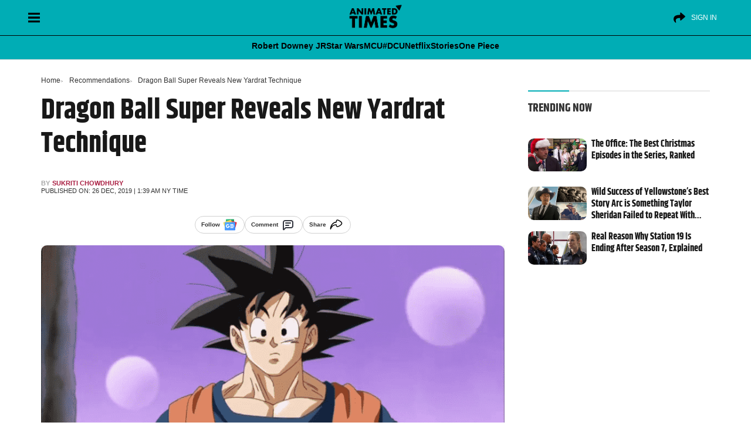

--- FILE ---
content_type: text/html; charset=UTF-8
request_url: https://animatedtimes.com/dragon-ball-super-reveals-new-yardrat-technique/
body_size: 55047
content:
<!doctype html>
<html id="content" lang="en-US" prefix="og: https://ogp.me/ns#">
<head>      
<meta charset="UTF-8" />
<meta name="viewport" content="width=device-width, initial-scale=1" />
	
   
<!-- Search Engine Optimization by Rank Math PRO - https://rankmath.com/ -->
<title>Dragon Ball Super Reveals New Yardrat Technique</title>
<style>.flying-press-lazy-bg{background-image:none!important;}</style>
<link rel='preload' href='https://cdn.animatedtimes.com/wp-content/uploads/2024/08/20045347/at-dark-logo.png' as='image' imagesrcset='' imagesizes=''/>
<link rel='preload' href='https://animatedtimes.com/wp-content/uploads/2019/12/Dragon-Ball-Super-55-AnimeArchivos.png' as='image' imagesrcset='' imagesizes=''/>
<link rel='preload' href='https://cdn.animatedtimes.com/wp-content/uploads/2024/12/12224316/the-office.jpg' as='image' imagesrcset='https://cdn.animatedtimes.com/wp-content/uploads/2024/12/12224316/the-office.jpg 1600w, https://cdn.animatedtimes.com/wp-content/uploads/2024/12/12224316/the-office-300x169.jpg 300w, https://cdn.animatedtimes.com/wp-content/uploads/2024/12/12224316/the-office-1024x576.jpg 1024w, https://cdn.animatedtimes.com/wp-content/uploads/2024/12/12224316/the-office-768x432.jpg 768w, https://cdn.animatedtimes.com/wp-content/uploads/2024/12/12224316/the-office-1536x864.jpg 1536w, https://cdn.animatedtimes.com/wp-content/uploads/2024/12/12224316/the-office-150x84.jpg 150w' imagesizes='(max-width: 1600px) 100vw, 1600px'/>
<link rel='preload' href='https://animatedtimes.com/wp-content/uploads/2024/11/yellowstone-1883-1923.jpg' as='image' imagesrcset='https://animatedtimes.com/wp-content/uploads/2024/11/yellowstone-1883-1923.jpg 1600w, https://animatedtimes.com/wp-content/uploads/2024/11/yellowstone-1883-1923-300x169.jpg 300w, https://animatedtimes.com/wp-content/uploads/2024/11/yellowstone-1883-1923-1024x576.jpg 1024w, https://animatedtimes.com/wp-content/uploads/2024/11/yellowstone-1883-1923-768x432.jpg 768w, https://animatedtimes.com/wp-content/uploads/2024/11/yellowstone-1883-1923-1536x864.jpg 1536w, https://animatedtimes.com/wp-content/uploads/2024/11/yellowstone-1883-1923-150x84.jpg 150w' imagesizes='(max-width: 1600px) 100vw, 1600px'/>
<link rel='preload' href='https://cdn.animatedtimes.com/wp-content/uploads/2024/10/30030119/station-19-2.jpg' as='image' imagesrcset='https://cdn.animatedtimes.com/wp-content/uploads/2024/10/30030119/station-19-2.jpg 1600w, https://cdn.animatedtimes.com/wp-content/uploads/2024/10/30030119/station-19-2-300x169.jpg 300w, https://cdn.animatedtimes.com/wp-content/uploads/2024/10/30030119/station-19-2-1024x576.jpg 1024w, https://cdn.animatedtimes.com/wp-content/uploads/2024/10/30030119/station-19-2-768x432.jpg 768w, https://cdn.animatedtimes.com/wp-content/uploads/2024/10/30030119/station-19-2-1536x864.jpg 1536w, https://cdn.animatedtimes.com/wp-content/uploads/2024/10/30030119/station-19-2-150x84.jpg 150w' imagesizes='(max-width: 1600px) 100vw, 1600px'/>
<link rel='preload' href='https://animatedtimes.com/wp-content/themes/News-Blog/public/build/fonts/khand-v8-latin-700.2084d191.woff2' as='font' type='font/woff2' fetchpriority='high' crossorigin='anonymous'><link rel='preload' href='https://animatedtimes.com/wp-content/themes/News-Blog/public/build/fonts/khand-v8-latin-regular.97cbf7cf.woff2' as='font' type='font/woff2' fetchpriority='high' crossorigin='anonymous'>
<style id="flying-press-css">:where(.wp-block-button__link){box-shadow:none;border-radius:9999px;padding:calc(.667em + 2px) calc(1.333em + 2px);text-decoration:none}:root :where(.wp-block-button .wp-block-button__link.is-style-outline),:root :where(.wp-block-button.is-style-outline>.wp-block-button__link){border:2px solid;padding:.667em 1.333em}:root :where(.wp-block-button .wp-block-button__link.is-style-outline:not(.has-text-color)),:root :where(.wp-block-button.is-style-outline>.wp-block-button__link:not(.has-text-color)){color:currentColor}:root :where(.wp-block-button .wp-block-button__link.is-style-outline:not(.has-background)),:root :where(.wp-block-button.is-style-outline>.wp-block-button__link:not(.has-background)){background-color:initial;background-image:none}:where(.wp-block-calendar table:not(.has-background) th){background:#ddd}:where(.wp-block-columns){margin-bottom:1.75em}:where(.wp-block-columns.has-background){padding:1.25em 2.375em}:where(.wp-block-post-comments input[type=submit]){border:none}:where(.wp-block-cover-image:not(.has-text-color)),:where(.wp-block-cover:not(.has-text-color)){color:#fff}:where(.wp-block-cover-image.is-light:not(.has-text-color)),:where(.wp-block-cover.is-light:not(.has-text-color)){color:#000}:root :where(.wp-block-cover h1:not(.has-text-color)),:root :where(.wp-block-cover h2:not(.has-text-color)),:root :where(.wp-block-cover h3:not(.has-text-color)),:root :where(.wp-block-cover h4:not(.has-text-color)),:root :where(.wp-block-cover h5:not(.has-text-color)),:root :where(.wp-block-cover h6:not(.has-text-color)),:root :where(.wp-block-cover p:not(.has-text-color)){color:inherit}:where(.wp-block-file){margin-bottom:1.5em}:where(.wp-block-file__button){border-radius:2em;padding:.5em 1em;display:inline-block}:where(.wp-block-file__button):is(a):active,:where(.wp-block-file__button):is(a):focus,:where(.wp-block-file__button):is(a):hover,:where(.wp-block-file__button):is(a):visited{box-shadow:none;color:#fff;opacity:.85;text-decoration:none}:where(.wp-block-group.wp-block-group-is-layout-constrained){position:relative}:root :where(.wp-block-image.is-style-rounded img,.wp-block-image .is-style-rounded img){border-radius:9999px}@keyframes turn-on-visibility{0%{opacity:0}to{opacity:1}}@keyframes turn-off-visibility{0%{opacity:1;visibility:visible}99%{opacity:0;visibility:visible}to{opacity:0;visibility:hidden}}@keyframes lightbox-zoom-in{0%{transform:translate(calc((-100vw + var(--wp--lightbox-scrollbar-width))/2 + var(--wp--lightbox-initial-left-position)),calc(-50vh + var(--wp--lightbox-initial-top-position)))scale(var(--wp--lightbox-scale))}to{transform:translate(-50%,-50%)scale(1)}}@keyframes lightbox-zoom-out{0%{visibility:visible;transform:translate(-50%,-50%)scale(1)}99%{visibility:visible}to{transform:translate(calc((-100vw + var(--wp--lightbox-scrollbar-width))/2 + var(--wp--lightbox-initial-left-position)),calc(-50vh + var(--wp--lightbox-initial-top-position)))scale(var(--wp--lightbox-scale));visibility:hidden}}:where(.wp-block-latest-comments:not([style*=line-height] .wp-block-latest-comments__comment)){line-height:1.1}:where(.wp-block-latest-comments:not([style*=line-height] .wp-block-latest-comments__comment-excerpt p)){line-height:1.8}:root :where(.wp-block-latest-posts.is-grid){padding:0}:root :where(.wp-block-latest-posts.wp-block-latest-posts__list){padding-left:0}ol,ul{box-sizing:border-box}:root :where(ul.has-background,ol.has-background){padding:1.25em 2.375em}:where(.wp-block-navigation.has-background .wp-block-navigation-item a:not(.wp-element-button)),:where(.wp-block-navigation.has-background .wp-block-navigation-submenu a:not(.wp-element-button)),:where(.wp-block-navigation .wp-block-navigation__submenu-container .wp-block-navigation-item a:not(.wp-element-button)),:where(.wp-block-navigation .wp-block-navigation__submenu-container .wp-block-navigation-submenu a:not(.wp-element-button)),:where(.wp-block-navigation .wp-block-navigation__submenu-container .wp-block-navigation-submenu button.wp-block-navigation-item__content),:where(.wp-block-navigation .wp-block-navigation__submenu-container .wp-block-pages-list__item button.wp-block-navigation-item__content){padding:.5em 1em}@keyframes overlay-menu__fade-in-animation{0%{opacity:0;transform:translateY(.5em)}to{opacity:1;transform:translateY(0)}}:root :where(p.has-background){padding:1.25em 2.375em}:where(p.has-text-color:not(.has-link-color)) a{color:inherit}:where(.wp-block-post-comments-form) input:not([type=submit]),:where(.wp-block-post-comments-form) textarea{border:1px solid #949494;font-family:inherit;font-size:1em}:where(.wp-block-post-comments-form) input:where(:not([type=submit]):not([type=checkbox])),:where(.wp-block-post-comments-form) textarea{padding:calc(.667em + 2px)}:where(.wp-block-post-excerpt){margin-bottom:var(--wp--style--block-gap);margin-top:var(--wp--style--block-gap)}:where(.wp-block-preformatted.has-background){padding:1.25em 2.375em}:where(.wp-block-search__button){border:1px solid #ccc;padding:6px 10px}:where(.wp-block-search__input){font-family:inherit;font-size:inherit;font-style:inherit;font-weight:inherit;letter-spacing:inherit;line-height:inherit;text-transform:inherit}:where(.wp-block-search__button-inside .wp-block-search__inside-wrapper){box-sizing:border-box;border:1px solid #949494;padding:4px}:where(.wp-block-search__button-inside .wp-block-search__inside-wrapper) :where(.wp-block-search__button){padding:4px 8px}:root :where(.wp-block-separator.is-style-dots){text-align:center;height:auto;line-height:1}:root :where(.wp-block-separator.is-style-dots):before{color:currentColor;content:"···";letter-spacing:2em;padding-left:2em;font-family:serif;font-size:1.5em}:root :where(.wp-block-site-logo.is-style-rounded){border-radius:9999px}:root :where(.wp-block-site-title a){color:inherit}:root :where(.wp-block-social-links .wp-social-link a){padding:.25em}:root :where(.wp-block-social-links.is-style-logos-only .wp-social-link a){padding:0}:root :where(.wp-block-social-links.is-style-pill-shape .wp-social-link a){padding-left:.66667em;padding-right:.66667em}:root :where(.wp-block-tag-cloud.is-style-outline){flex-wrap:wrap;gap:1ch;display:flex}:root :where(.wp-block-tag-cloud.is-style-outline a){border:1px solid;margin-right:0;padding:1ch 2ch;font-size:unset!important;text-decoration:none!important}:where(.wp-block-term-description){margin-bottom:var(--wp--style--block-gap);margin-top:var(--wp--style--block-gap)}:where(pre.wp-block-verse){font-family:inherit}.editor-styles-wrapper,.entry-content{counter-reset:footnotes 0}:root{--wp--preset--font-size--normal:16px;--wp--preset--font-size--huge:42px}html :where(.has-border-color){border-style:solid}html :where([style*=border-top-color]){border-top-style:solid}html :where([style*=border-right-color]){border-right-style:solid}html :where([style*=border-bottom-color]){border-bottom-style:solid}html :where([style*=border-left-color]){border-left-style:solid}html :where([style*=border-width]){border-style:solid}html :where([style*=border-top-width]){border-top-style:solid}html :where([style*=border-right-width]){border-right-style:solid}html :where([style*=border-bottom-width]){border-bottom-style:solid}html :where([style*=border-left-width]){border-left-style:solid}html :where(img[class*=wp-image-]){max-width:100%;height:auto}:where(figure){margin:0 0 1em}html :where(.is-position-sticky){--wp-admin--admin-bar--position-offset:var(--wp-admin--admin-bar--height,0px)}@media screen and (width<=600px){html :where(.is-position-sticky){--wp-admin--admin-bar--position-offset:0px}}:root{--fw-primary:#4f46e5;--fw-secondary:#8b5cf6;--fw-success:#10b981;--fw-warning:#f59e0b;--fw-error:#ef4444;--fw-text:#1f2937;--fw-text-light:#6b7280;--fw-background:#fff;--fw-border:#e5e7eb;--fw-hover:#f3f4f6}@keyframes slideDown{0%{opacity:0;transform:translateY(-10px)}to{opacity:1;transform:translateY(0)}}@keyframes fadeIn{0%{opacity:0}to{opacity:1}}@keyframes slideIn{0%{opacity:0;transform:translateY(20px)}to{opacity:1;transform:translateY(0)}}@keyframes scaleIn{0%{opacity:0;transform:scale(.95)}to{opacity:1;transform:scale(1)}}@keyframes barGrow{0%{opacity:0;transform:scaleX(0)}to{opacity:1;transform:scaleX(1)}}@keyframes pulse{0%{opacity:1}50%{opacity:.7}to{opacity:1}}@keyframes slideUp{0%{opacity:0;transform:translateY(20px)}to{opacity:1;transform:translateY(0)}}@keyframes spin{to{transform:rotate(360deg)}}@media (prefers-color-scheme:dark){:root{--fw-text:#f3f4f6;--fw-text-light:#9ca3af;--fw-background:#1f2937;--fw-border:#374151;--fw-hover:#2d3748}}[type=button]:not(:disabled),[type=reset]:not(:disabled),[type=submit]:not(:disabled),button:not(:disabled){cursor:pointer}.comments [class*=col-]{padding-left:8px;padding-right:8px}.alert-danger{color:#721c24;background-color:#f8d7da;border-color:#f5c6cb}.alert{border:1px solid #fff0;border-radius:.25rem;margin-bottom:1rem;padding:.75rem 1.25rem;position:relative}.mb-3,.my-3{margin-bottom:1rem!important}small,.small{font-size:.85rem;font-weight:400;line-height:17px}@-webkit-keyframes spin{0%{transform:rotate(0)}to{transform:rotate(359deg)}}</style><link rel="preload" href="https://animatedtimes.com/wp-content/themes/News-Blog/public/build/fonts/khand-v8-latin-700.2084d191.woff2" as="font" type="font/woff2" crossorigin><link rel="preload" href="https://animatedtimes.com/wp-content/themes/News-Blog/public/build/fonts/khand-v8-latin-regular.97cbf7cf.woff2" as="font" type="font/woff2" crossorigin>
<meta name="description" content="With the ancient sorcerer Moro baring down on Earth, Goku and Vegeta will have their work cut out for them in defeating the latest villain of Dragon Ball"/>
<meta name="robots" content="follow, index, max-snippet:-1, max-video-preview:-1, max-image-preview:large"/>
<link rel="canonical" href="https://animatedtimes.com/dragon-ball-super-reveals-new-yardrat-technique/" />
<meta property="og:locale" content="en_US" />
<meta property="og:type" content="article" />
<meta property="og:title" content="Dragon Ball Super Reveals New Yardrat Technique" />
<meta property="og:description" content="With the ancient sorcerer Moro baring down on Earth, Goku and Vegeta will have their work cut out for them in defeating the latest villain of Dragon Ball" />
<meta property="og:url" content="https://animatedtimes.com/dragon-ball-super-reveals-new-yardrat-technique/" />
<meta property="og:site_name" content="Animated Times" />
<meta property="article:publisher" content="https://www.facebook.com/animatedtimes" />
<meta property="article:tag" content="Goku" />
<meta property="article:tag" content="Verdata" />
<meta property="article:section" content="Recommendations" />
<meta property="og:image" content="https://animatedtimes.com/wp-content/uploads/2019/12/Dragon-Ball-Super-55-AnimeArchivos.png" />
<meta property="og:image:secure_url" content="https://animatedtimes.com/wp-content/uploads/2019/12/Dragon-Ball-Super-55-AnimeArchivos.png" />
<meta property="og:image:width" content="848" />
<meta property="og:image:height" content="480" />
<meta property="og:image:alt" content="Dragon Ball Super Reveals New Yardrat Technique" />
<meta property="og:image:type" content="image/png" />
<meta property="article:published_time" content="2019-12-26T01:39:00-05:00" />
<meta name="twitter:card" content="summary_large_image" />
<meta name="twitter:title" content="Dragon Ball Super Reveals New Yardrat Technique" />
<meta name="twitter:description" content="With the ancient sorcerer Moro baring down on Earth, Goku and Vegeta will have their work cut out for them in defeating the latest villain of Dragon Ball" />
<meta name="twitter:site" content="@AnimatedTimesTV" />
<meta name="twitter:creator" content="@AnimatedTimesTV" />
<meta name="twitter:image" content="https://animatedtimes.com/wp-content/uploads/2019/12/Dragon-Ball-Super-55-AnimeArchivos.png" />
<meta name="twitter:label1" content="Written by" />
<meta name="twitter:data1" content="Sukriti Chowdhury" />
<meta name="twitter:label2" content="Time to read" />
<meta name="twitter:data2" content="2 minutes" />
<script type="application/ld+json" class="rank-math-schema-pro">{"@context":"https://schema.org","@graph":[{"@type":["NewsMediaOrganization","Organization"],"@id":"https://animatedtimes.com/#organization","name":"Animated Times","url":"https://animatedtimes.com","sameAs":["https://www.facebook.com/animatedtimes","https://twitter.com/AnimatedTimesTV","https://news.google.com/publications/CAAiEJgb3-gxpMhA3dZyOeI8gPYqFAgKIhCYG9_oMaTIQN3WcjniPID2","https://www.youtube.com/@AnimatedTimes","https://www.instagram.com/animatedtimes/","https://pinterest.com/animatedtimes/"],"logo":{"@type":"ImageObject","@id":"https://animatedtimes.com/#logo","url":"https://animatedtimes.com/wp-content/uploads/2023/04/AT-FinalLogo-1.png","contentUrl":"https://animatedtimes.com/wp-content/uploads/2023/04/AT-FinalLogo-1.png","caption":"Animated Times","inLanguage":"en-US","width":"800","height":"450"}},{"@type":"WebSite","@id":"https://animatedtimes.com/#website","url":"https://animatedtimes.com","name":"Animated Times","alternateName":"AnimatedTimes","publisher":{"@id":"https://animatedtimes.com/#organization"},"inLanguage":"en-US"},{"@type":"ImageObject","@id":"https://animatedtimes.com/wp-content/uploads/2019/12/Dragon-Ball-Super-55-AnimeArchivos.png","url":"https://animatedtimes.com/wp-content/uploads/2019/12/Dragon-Ball-Super-55-AnimeArchivos.png","width":"848","height":"480","inLanguage":"en-US"},{"@type":"WebPage","@id":"https://animatedtimes.com/dragon-ball-super-reveals-new-yardrat-technique/#webpage","url":"https://animatedtimes.com/dragon-ball-super-reveals-new-yardrat-technique/","name":"Dragon Ball Super Reveals New Yardrat Technique","datePublished":"2019-12-26T01:39:00-05:00","dateModified":"2019-12-26T01:39:00-05:00","isPartOf":{"@id":"https://animatedtimes.com/#website"},"primaryImageOfPage":{"@id":"https://animatedtimes.com/wp-content/uploads/2019/12/Dragon-Ball-Super-55-AnimeArchivos.png"},"inLanguage":"en-US"},{"@type":"Person","@id":"https://animatedtimes.com/author/sukriti/","name":"Sukriti Chowdhury","url":"https://animatedtimes.com/author/sukriti/","image":{"@type":"ImageObject","@id":"https://secure.gravatar.com/avatar/e747ffe77bdcd52ccb0517d12afbc4c1?s=96&amp;d=mm&amp;r=g","url":"https://secure.gravatar.com/avatar/e747ffe77bdcd52ccb0517d12afbc4c1?s=96&amp;d=mm&amp;r=g","caption":"Sukriti Chowdhury","inLanguage":"en-US"},"worksFor":{"@id":"https://animatedtimes.com/#organization"}},{"@type":"NewsArticle","headline":"Dragon Ball Super Reveals New Yardrat Technique","datePublished":"2019-12-26T01:39:00-05:00","dateModified":"2019-12-26T01:39:00-05:00","articleSection":"Recommendations","author":{"@id":"https://animatedtimes.com/author/sukriti/","name":"Sukriti Chowdhury"},"publisher":{"@id":"https://animatedtimes.com/#organization"},"description":"With the ancient sorcerer Moro baring down on Earth, Goku and\u00a0Vegeta\u00a0will have their work cut out for them in defeating the latest villain of\u00a0Dragon Ball","name":"Dragon Ball Super Reveals New Yardrat Technique","@id":"https://animatedtimes.com/dragon-ball-super-reveals-new-yardrat-technique/#richSnippet","isPartOf":{"@id":"https://animatedtimes.com/dragon-ball-super-reveals-new-yardrat-technique/#webpage"},"image":{"@id":"https://animatedtimes.com/wp-content/uploads/2019/12/Dragon-Ball-Super-55-AnimeArchivos.png"},"inLanguage":"en-US","mainEntityOfPage":{"@id":"https://animatedtimes.com/dragon-ball-super-reveals-new-yardrat-technique/#webpage"}}]}</script>
<!-- /Rank Math WordPress SEO plugin -->

<link rel='stylesheet' id='wp-block-library-css' type='text/css' media='all'  data-href="https://animatedtimes.com/wp-content/cache/flying-press/319580d7d894.style.min.css"/>
<style id='classic-theme-styles-inline-css' type='text/css'>
/*! This file is auto-generated */
.wp-block-button__link{color:#fff;background-color:#32373c;border-radius:9999px;box-shadow:none;text-decoration:none;padding:calc(.667em + 2px) calc(1.333em + 2px);font-size:1.125em}.wp-block-file__button{background:#32373c;color:#fff;text-decoration:none}
</style>
<style id='global-styles-inline-css' type='text/css'>
:root{--wp--preset--aspect-ratio--square: 1;--wp--preset--aspect-ratio--4-3: 4/3;--wp--preset--aspect-ratio--3-4: 3/4;--wp--preset--aspect-ratio--3-2: 3/2;--wp--preset--aspect-ratio--2-3: 2/3;--wp--preset--aspect-ratio--16-9: 16/9;--wp--preset--aspect-ratio--9-16: 9/16;--wp--preset--color--black: #000000;--wp--preset--color--cyan-bluish-gray: #abb8c3;--wp--preset--color--white: #ffffff;--wp--preset--color--pale-pink: #f78da7;--wp--preset--color--vivid-red: #cf2e2e;--wp--preset--color--luminous-vivid-orange: #ff6900;--wp--preset--color--luminous-vivid-amber: #fcb900;--wp--preset--color--light-green-cyan: #7bdcb5;--wp--preset--color--vivid-green-cyan: #00d084;--wp--preset--color--pale-cyan-blue: #8ed1fc;--wp--preset--color--vivid-cyan-blue: #0693e3;--wp--preset--color--vivid-purple: #9b51e0;--wp--preset--gradient--vivid-cyan-blue-to-vivid-purple: linear-gradient(135deg,rgba(6,147,227,1) 0%,rgb(155,81,224) 100%);--wp--preset--gradient--light-green-cyan-to-vivid-green-cyan: linear-gradient(135deg,rgb(122,220,180) 0%,rgb(0,208,130) 100%);--wp--preset--gradient--luminous-vivid-amber-to-luminous-vivid-orange: linear-gradient(135deg,rgba(252,185,0,1) 0%,rgba(255,105,0,1) 100%);--wp--preset--gradient--luminous-vivid-orange-to-vivid-red: linear-gradient(135deg,rgba(255,105,0,1) 0%,rgb(207,46,46) 100%);--wp--preset--gradient--very-light-gray-to-cyan-bluish-gray: linear-gradient(135deg,rgb(238,238,238) 0%,rgb(169,184,195) 100%);--wp--preset--gradient--cool-to-warm-spectrum: linear-gradient(135deg,rgb(74,234,220) 0%,rgb(151,120,209) 20%,rgb(207,42,186) 40%,rgb(238,44,130) 60%,rgb(251,105,98) 80%,rgb(254,248,76) 100%);--wp--preset--gradient--blush-light-purple: linear-gradient(135deg,rgb(255,206,236) 0%,rgb(152,150,240) 100%);--wp--preset--gradient--blush-bordeaux: linear-gradient(135deg,rgb(254,205,165) 0%,rgb(254,45,45) 50%,rgb(107,0,62) 100%);--wp--preset--gradient--luminous-dusk: linear-gradient(135deg,rgb(255,203,112) 0%,rgb(199,81,192) 50%,rgb(65,88,208) 100%);--wp--preset--gradient--pale-ocean: linear-gradient(135deg,rgb(255,245,203) 0%,rgb(182,227,212) 50%,rgb(51,167,181) 100%);--wp--preset--gradient--electric-grass: linear-gradient(135deg,rgb(202,248,128) 0%,rgb(113,206,126) 100%);--wp--preset--gradient--midnight: linear-gradient(135deg,rgb(2,3,129) 0%,rgb(40,116,252) 100%);--wp--preset--font-size--small: 13px;--wp--preset--font-size--medium: 20px;--wp--preset--font-size--large: 36px;--wp--preset--font-size--x-large: 42px;--wp--preset--spacing--20: 0.44rem;--wp--preset--spacing--30: 0.67rem;--wp--preset--spacing--40: 1rem;--wp--preset--spacing--50: 1.5rem;--wp--preset--spacing--60: 2.25rem;--wp--preset--spacing--70: 3.38rem;--wp--preset--spacing--80: 5.06rem;--wp--preset--shadow--natural: 6px 6px 9px rgba(0, 0, 0, 0.2);--wp--preset--shadow--deep: 12px 12px 50px rgba(0, 0, 0, 0.4);--wp--preset--shadow--sharp: 6px 6px 0px rgba(0, 0, 0, 0.2);--wp--preset--shadow--outlined: 6px 6px 0px -3px rgba(255, 255, 255, 1), 6px 6px rgba(0, 0, 0, 1);--wp--preset--shadow--crisp: 6px 6px 0px rgba(0, 0, 0, 1);}:where(.is-layout-flex){gap: 0.5em;}:where(.is-layout-grid){gap: 0.5em;}body .is-layout-flex{display: flex;}.is-layout-flex{flex-wrap: wrap;align-items: center;}.is-layout-flex > :is(*, div){margin: 0;}body .is-layout-grid{display: grid;}.is-layout-grid > :is(*, div){margin: 0;}:where(.wp-block-columns.is-layout-flex){gap: 2em;}:where(.wp-block-columns.is-layout-grid){gap: 2em;}:where(.wp-block-post-template.is-layout-flex){gap: 1.25em;}:where(.wp-block-post-template.is-layout-grid){gap: 1.25em;}.has-black-color{color: var(--wp--preset--color--black) !important;}.has-cyan-bluish-gray-color{color: var(--wp--preset--color--cyan-bluish-gray) !important;}.has-white-color{color: var(--wp--preset--color--white) !important;}.has-pale-pink-color{color: var(--wp--preset--color--pale-pink) !important;}.has-vivid-red-color{color: var(--wp--preset--color--vivid-red) !important;}.has-luminous-vivid-orange-color{color: var(--wp--preset--color--luminous-vivid-orange) !important;}.has-luminous-vivid-amber-color{color: var(--wp--preset--color--luminous-vivid-amber) !important;}.has-light-green-cyan-color{color: var(--wp--preset--color--light-green-cyan) !important;}.has-vivid-green-cyan-color{color: var(--wp--preset--color--vivid-green-cyan) !important;}.has-pale-cyan-blue-color{color: var(--wp--preset--color--pale-cyan-blue) !important;}.has-vivid-cyan-blue-color{color: var(--wp--preset--color--vivid-cyan-blue) !important;}.has-vivid-purple-color{color: var(--wp--preset--color--vivid-purple) !important;}.has-black-background-color{background-color: var(--wp--preset--color--black) !important;}.has-cyan-bluish-gray-background-color{background-color: var(--wp--preset--color--cyan-bluish-gray) !important;}.has-white-background-color{background-color: var(--wp--preset--color--white) !important;}.has-pale-pink-background-color{background-color: var(--wp--preset--color--pale-pink) !important;}.has-vivid-red-background-color{background-color: var(--wp--preset--color--vivid-red) !important;}.has-luminous-vivid-orange-background-color{background-color: var(--wp--preset--color--luminous-vivid-orange) !important;}.has-luminous-vivid-amber-background-color{background-color: var(--wp--preset--color--luminous-vivid-amber) !important;}.has-light-green-cyan-background-color{background-color: var(--wp--preset--color--light-green-cyan) !important;}.has-vivid-green-cyan-background-color{background-color: var(--wp--preset--color--vivid-green-cyan) !important;}.has-pale-cyan-blue-background-color{background-color: var(--wp--preset--color--pale-cyan-blue) !important;}.has-vivid-cyan-blue-background-color{background-color: var(--wp--preset--color--vivid-cyan-blue) !important;}.has-vivid-purple-background-color{background-color: var(--wp--preset--color--vivid-purple) !important;}.has-black-border-color{border-color: var(--wp--preset--color--black) !important;}.has-cyan-bluish-gray-border-color{border-color: var(--wp--preset--color--cyan-bluish-gray) !important;}.has-white-border-color{border-color: var(--wp--preset--color--white) !important;}.has-pale-pink-border-color{border-color: var(--wp--preset--color--pale-pink) !important;}.has-vivid-red-border-color{border-color: var(--wp--preset--color--vivid-red) !important;}.has-luminous-vivid-orange-border-color{border-color: var(--wp--preset--color--luminous-vivid-orange) !important;}.has-luminous-vivid-amber-border-color{border-color: var(--wp--preset--color--luminous-vivid-amber) !important;}.has-light-green-cyan-border-color{border-color: var(--wp--preset--color--light-green-cyan) !important;}.has-vivid-green-cyan-border-color{border-color: var(--wp--preset--color--vivid-green-cyan) !important;}.has-pale-cyan-blue-border-color{border-color: var(--wp--preset--color--pale-cyan-blue) !important;}.has-vivid-cyan-blue-border-color{border-color: var(--wp--preset--color--vivid-cyan-blue) !important;}.has-vivid-purple-border-color{border-color: var(--wp--preset--color--vivid-purple) !important;}.has-vivid-cyan-blue-to-vivid-purple-gradient-background{background: var(--wp--preset--gradient--vivid-cyan-blue-to-vivid-purple) !important;}.has-light-green-cyan-to-vivid-green-cyan-gradient-background{background: var(--wp--preset--gradient--light-green-cyan-to-vivid-green-cyan) !important;}.has-luminous-vivid-amber-to-luminous-vivid-orange-gradient-background{background: var(--wp--preset--gradient--luminous-vivid-amber-to-luminous-vivid-orange) !important;}.has-luminous-vivid-orange-to-vivid-red-gradient-background{background: var(--wp--preset--gradient--luminous-vivid-orange-to-vivid-red) !important;}.has-very-light-gray-to-cyan-bluish-gray-gradient-background{background: var(--wp--preset--gradient--very-light-gray-to-cyan-bluish-gray) !important;}.has-cool-to-warm-spectrum-gradient-background{background: var(--wp--preset--gradient--cool-to-warm-spectrum) !important;}.has-blush-light-purple-gradient-background{background: var(--wp--preset--gradient--blush-light-purple) !important;}.has-blush-bordeaux-gradient-background{background: var(--wp--preset--gradient--blush-bordeaux) !important;}.has-luminous-dusk-gradient-background{background: var(--wp--preset--gradient--luminous-dusk) !important;}.has-pale-ocean-gradient-background{background: var(--wp--preset--gradient--pale-ocean) !important;}.has-electric-grass-gradient-background{background: var(--wp--preset--gradient--electric-grass) !important;}.has-midnight-gradient-background{background: var(--wp--preset--gradient--midnight) !important;}.has-small-font-size{font-size: var(--wp--preset--font-size--small) !important;}.has-medium-font-size{font-size: var(--wp--preset--font-size--medium) !important;}.has-large-font-size{font-size: var(--wp--preset--font-size--large) !important;}.has-x-large-font-size{font-size: var(--wp--preset--font-size--x-large) !important;}
:where(.wp-block-post-template.is-layout-flex){gap: 1.25em;}:where(.wp-block-post-template.is-layout-grid){gap: 1.25em;}
:where(.wp-block-columns.is-layout-flex){gap: 2em;}:where(.wp-block-columns.is-layout-grid){gap: 2em;}
:root :where(.wp-block-pullquote){font-size: 1.5em;line-height: 1.6;}
</style>
<link rel='stylesheet' id='fw-quizzes-json-auto-css-css' type='text/css' media='all'  data-href="https://animatedtimes.com/wp-content/cache/flying-press/bbbc94cf598d.frontend.css"/>
<link rel='stylesheet' id='account-style.css-css' type='text/css' media='all'  data-href="https://animatedtimes.com/wp-content/cache/flying-press/161a7b4ee751.comments.css"/>
<script type="pmdelayedscript" src="https://animatedtimes.com/wp-includes/js/jquery/jquery.min.js?ver=826eb77e86b0" id="jquery-core-js" data-perfmatters-type="text/javascript" data-cfasync="false" data-no-optimize="1" data-no-defer="1" data-no-minify="1"></script>
<script type="pmdelayedscript" src="https://animatedtimes.com/wp-includes/js/jquery/jquery-migrate.min.js?ver=9ffeb32e2d9e" id="jquery-migrate-js" data-perfmatters-type="text/javascript" data-cfasync="false" data-no-optimize="1" data-no-defer="1" data-no-minify="1"></script>
<link rel="https://api.w.org/" href="https://animatedtimes.com/wp-json/" /><link rel="alternate" title="JSON" type="application/json" href="https://animatedtimes.com/wp-json/wp/v2/posts/41603" /><link rel="alternate" title="oEmbed (JSON)" type="application/json+oembed" href="https://animatedtimes.com/wp-json/oembed/1.0/embed?url=https%3A%2F%2Fanimatedtimes.com%2Fdragon-ball-super-reveals-new-yardrat-technique%2F" />
<link rel="alternate" title="oEmbed (XML)" type="text/xml+oembed" href="https://animatedtimes.com/wp-json/oembed/1.0/embed?url=https%3A%2F%2Fanimatedtimes.com%2Fdragon-ball-super-reveals-new-yardrat-technique%2F&#038;format=xml" />
<script src="https://animatedtimes.com/wp-content/plugins/perfmatters/vendor/fastclick/pmfastclick.min.js?ver=a0fc6c24d1f3" defer></script><script>"addEventListener"in document&&document.addEventListener("DOMContentLoaded",function(){FastClick.attach(document.body)},!1);</script><link rel="icon" href="https://cdn.animatedtimes.com/wp-content/uploads/2023/08/23174448/cropped-Animated-Times-Logo-Versions-05-32x32.png" sizes="32x32" />
<link rel="icon" href="https://cdn.animatedtimes.com/wp-content/uploads/2023/08/23174448/cropped-Animated-Times-Logo-Versions-05-192x192.png" sizes="192x192" />
<link rel="apple-touch-icon" href="https://cdn.animatedtimes.com/wp-content/uploads/2023/08/23174448/cropped-Animated-Times-Logo-Versions-05-180x180.png" />
<meta name="msapplication-TileImage" content="https://cdn.animatedtimes.com/wp-content/uploads/2023/08/23174448/cropped-Animated-Times-Logo-Versions-05-270x270.png" />
		<style type="text/css" id="wp-custom-css">
			:root{
	--wpgtrGlobalColor: #00ADB5;
	--wpgtrSecondaryColor: #000000;
}

.w-article .heading_meta .w-author a{
color: #a91f42!important;
}


@media screen and (prefers-color-scheme: dark){
.w-article .heading_meta .w-author a {
    color: #00adb5!important;
	}}

@media screen and (max-width: 486px){
.w-article{
	padding: 0 10px!important;
}}

nav.padding-60.wrapper.subnav-navigation li.subnav-elements.icon{
	color: #000!important;
}
.wp-caption{
	max-width: 99.0499%!important;
	width: 100%;
}
@media screen and (prefers-color-scheme: dark) {
    .wrapper.subnav-navigation {
        background: var(--wpgtrGlobalColor)!important;
    }

.post_keypoints{
		background: #212121 !important;
		color: #fff!important;
	}

.kpTitle{
		background: #333!important;
	}
}

.subnav-elements:not(.menu-trending) a{
	border-bottom: transparent!important; font-weight: 800;
}

@media screen and (min-width: 468px){
.header-nav.subnav-menu{
	place-content: center!important;
}}

.post_keypoints{
	display: block; background: #eaeaea; border-bottom-left-radius: 20px; border-bottom-right-radius: 20px; padding-bottom: 10px; padding-top: 10px; margin-bottom: 20px;
}

li.keypoint{
	font-size: 16px!important;
	text-align: left!important; font-weight: 500!important;
	line-height: 1.2; margin-left: 15px; margin-bottom: 10px!important; padding-left: 10px;
}

ul.keypoint li, .article-body table ul li, .article-body>div>ul li{
	margin-bottom: 5px!important;
}

li.keypoint::marker{
content: "\25AA";
    color: var(--wpgtrGlobalColor)!important;
    font-weight: 700;
    display: inline-block !important;
    width: 1.5em!important;
    padding-right: 15px!important;
}

.kpTitle{
	font-weight: 900; background: #111; color: #fff; font-size: 20px; text-align: left; padding: 15px; border-top-left-radius: 10px; border-top-right-radius: 10px; padding-bottom: 10px;
}

.subnav-elements:not(.menu-trending) a:hover{
	transform: scale(1.1);
color: #000!important;}

.relatedlinker {
  display: flex;
  grid-gap: 0.75rem;
  position: relative;
  vertical-align: middle;
  padding: 0.75rem 0 0.5rem;
  background-image: none;
  margin-bottom: 20px;
}

.relatedlinker img {
  flex: none;
  width: 35% !important;
  max-width: 35%;
  border-radius: 5px;
  margin-bottom: 0;
  aspect-ratio: 16/9;
}
.relatedlinker h5 a {
  color: #fff;
}

.related-title-overlay {
  position: absolute;
  bottom: 7px;
  left: 0;
  overflow: hidden;
  color: #000;
  background: var(--wpgtrGlobalColor);
  padding: 0px 5px;
  font-size: 0.9rem;
  font-weight: bold;
  border-radius: 0 8px 0px 0;
}

.relatedlinker h5,
.relatedlinker h5 a {
  vertical-align: middle;
  margin: auto;
  font-size: 18px;
  -webkit-font-smoothing: antialiased;
  color: #000;
  font-weight: bold;
  font-family: Verdana;
  border-radius: 10px;
  -webkit-line-clamp: 3 !important;
  -webkit-box-orient: vertical !important;
  display: -webkit-box !important;
  white-space: normal !important;
  overflow: hidden !important;
  line-height: 1.5;
}


.relatedlinks{
	border-left: 10px solid var(--wpgtrGlobalColor);
    padding: 20px;
    color: #000;
    font-size: 18px;
    margin: 15px auto;
}

@media (prefers-color-scheme: dark){
	.relatedlinks, .relatedlinker h5, .relatedlinker h5 a{
		color: #fff;
	}}

@media screen and (min-width:786px){
.article-body figcaption{
	font-size: 1rem!important; font-weight: 500! important;
	
	}}

@media screen and (max-width: 767px){
	.article-body figcaption{	font-size: 1.4em!important; font-weight: 500!important;
	}}
.article-body figcaption{
	text-shadow: none!important;
}
.article-body figcaption{
	color: #000!important;
}

@media screen and (prefers-color-scheme:dark){

.article-body figcaption{
	color: #fff!important;}}

.relatedlinks a:hover, .relatedlinks a:focus {
	color: var(--wpgtrGlobalColor);
}

.suggested {
    color: #ff6e94;
    margin-bottom: 12px;
    font-weight: bold;
}

.relatedlinks a{
	    display: flex;
    align-items: center;
    justify-content: flex-start;
    font-size: 17px;
    color: #fff;
    font-weight: 600;
    text-transform: capitalize;
    line-height: 1.6;
    -webkit-line-clamp: 3!important;
    -webkit-box-orient: vertical !important;
    display: -webkit-box !important;
    white-space: normal !important;
    overflow: hidden !important;
}

span.meta_txt.reviewed-by.lighter:before{
	content: '|';
	margin: 0px 4px;
}

@font-face {
  font-family: wpgtr-ic;
  src: url(https://animatedtimes.com/wp-content/uploads/wpgtr-ic.woff);
}

.wp-block-gallery.has-nested-images figure.wp-block-image figcaption{
	position: relative!important;
}
blockquote{
	  box-shadow: 0 2px 52px #00adb517!important;
    padding: 49px 2% 1rem !important;
    margin: 50px auto !important;
    text-align: center;
    white-space-collapse: preserve;
    position: relative;

}

blockquote:before, blockquote:after{
	  font-family: wpgtr-ic !important;
    vertical-align: bottom;
	  color: var(--wpgtrGlobalColor);
    cursor: default;
    font: 40px / 1 serif;
    z-index: -1;
    position: absolute;
    display: block;
    width: 100%;
    opacity: .240 !important;
}


blockquote:before {
    content: '\e901';
    left: 0px !important; top: 0;
	  text-align: left;
}

blockquote:after {
    content: '\e900'; bottom: 0;
	right: 0px!important; text-align: right;
}

.at_author_content p{
	white-space-collapse: preserve-breaks!important;
}
		</style>
		<meta name="google-site-verification" content="uKjkG0hi-DlaZ5iZby2rhP_hdjgje_9nFKmMCVZ7rzo"/>
<meta name='dmca-site-verification' content='b1oxQlpDUU5PVmViVFNyb1ltZWg5Y1B3aGlLeTJTM2psclBQeDczaW9qOD01'/>
<meta name="google-site-verification" content="ITfrB5NSh3Mh1pNgN-h8mMdKp-wNfAF6UMXY8WSek6s"/>
<meta name="google-site-verification" content="hVuLW76dljwwoqMLxyqazy7D46ICkU894fsoEHw4Bg0"/>
<meta name="google-site-verification" content="ygblPREtfUBr5uAxPIp3kOv18eu6w2pUlb4fnB4P2q4"/>
<meta property="fb:pages" content="1294920287242312"/>
<meta name="p:domain_verify" content="f06a7a9859b28592915807007c5e8f24"/>

<script async src="https://pagead2.googlesyndication.com/pagead/js/adsbygoogle.js?client=ca-pub-6025599807024068" crossorigin="anonymous" type="pmdelayedscript" data-cfasync="false" data-no-optimize="1" data-no-defer="1" data-no-minify="1"></script>
     
<script data-cfasync="false" language="javascript" async referrerpolicy="no-referrer-when-downgrade" src="https://udmserve.net/udm/img.fetch?sid=19893;tid=1;ev=1;dt=8;" type="pmdelayedscript" data-no-optimize="1" data-no-defer="1" data-no-minify="1"></script>


<script type="pmdelayedscript" async="true" data-perfmatters-type="text/javascript" data-cfasync="false" data-no-optimize="1" data-no-defer="1" data-no-minify="1">
(function() {
  var host = window.location.hostname;
  var element = document.createElement('script');
  var firstScript = document.getElementsByTagName('script')[0];
  var url = 'https://cmp.inmobi.com'
    .concat('/choice/', 'Ckn_ngEbCmKe5', '/', host, '/choice.js?tag_version=V3');
  var uspTries = 0;
  var uspTriesLimit = 3;
  element.async = true;
  element.type = 'text/javascript';
  element.src = url;

  firstScript.parentNode.insertBefore(element, firstScript);

  function makeStub() {
    var TCF_LOCATOR_NAME = '__tcfapiLocator';
    var queue = [];
    var win = window;
    var cmpFrame;

    function addFrame() {
      var doc = win.document;
      var otherCMP = !!(win.frames[TCF_LOCATOR_NAME]);

      if (!otherCMP) {
        if (doc.body) {
          var iframe = doc.createElement('iframe');

          iframe.style.cssText = 'display:none';
          iframe.name = TCF_LOCATOR_NAME;
          doc.body.appendChild(iframe);
        } else {
          setTimeout(addFrame, 5);
        }
      }
      return !otherCMP;
    }

    function tcfAPIHandler() {
      var gdprApplies;
      var args = arguments;

      if (!args.length) {
        return queue;
      } else if (args[0] === 'setGdprApplies') {
        if (
          args.length > 3 &&
          args[2] === 2 &&
          typeof args[3] === 'boolean'
        ) {
          gdprApplies = args[3];
          if (typeof args[2] === 'function') {
            args[2]('set', true);
          }
        }
      } else if (args[0] === 'ping') {
        var retr = {
          gdprApplies: gdprApplies,
          cmpLoaded: false,
          cmpStatus: 'stub'
        };

        if (typeof args[2] === 'function') {
          args[2](retr);
        }
      } else {
        if(args[0] === 'init' && typeof args[3] === 'object') {
          args[3] = Object.assign(args[3], { tag_version: 'V3' });
        }
        queue.push(args);
      }
    }

    function postMessageEventHandler(event) {
      var msgIsString = typeof event.data === 'string';
      var json = {};

      try {
        if (msgIsString) {
          json = JSON.parse(event.data);
        } else {
          json = event.data;
        }
      } catch (ignore) {}

      var payload = json.__tcfapiCall;

      if (payload) {
        window.__tcfapi(
          payload.command,
          payload.version,
          function(retValue, success) {
            var returnMsg = {
              __tcfapiReturn: {
                returnValue: retValue,
                success: success,
                callId: payload.callId
              }
            };
            if (msgIsString) {
              returnMsg = JSON.stringify(returnMsg);
            }
            if (event && event.source && event.source.postMessage) {
              event.source.postMessage(returnMsg, '*');
            }
          },
          payload.parameter
        );
      }
    }

    while (win) {
      try {
        if (win.frames[TCF_LOCATOR_NAME]) {
          cmpFrame = win;
          break;
        }
      } catch (ignore) {}

      if (win === window.top) {
        break;
      }
      win = win.parent;
    }
    if (!cmpFrame) {
      addFrame();
      win.__tcfapi = tcfAPIHandler;
      win.addEventListener('message', postMessageEventHandler, false);
    }
  };

  makeStub();

  function makeGppStub() {
    const CMP_ID = 10;
    const SUPPORTED_APIS = [
      '2:tcfeuv2',
      '6:uspv1',
      '7:usnatv1',
      '8:usca',
      '9:usvav1',
      '10:uscov1',
      '11:usutv1',
      '12:usctv1'
    ];

    window.__gpp_addFrame = function (n) {
      if (!window.frames[n]) {
        if (document.body) {
          var i = document.createElement("iframe");
          i.style.cssText = "display:none";
          i.name = n;
          document.body.appendChild(i);
        } else {
          window.setTimeout(window.__gpp_addFrame, 10, n);
        }
      }
    };
    window.__gpp_stub = function () {
      var b = arguments;
      __gpp.queue = __gpp.queue || [];
      __gpp.events = __gpp.events || [];

      if (!b.length || (b.length == 1 && b[0] == "queue")) {
        return __gpp.queue;
      }

      if (b.length == 1 && b[0] == "events") {
        return __gpp.events;
      }

      var cmd = b[0];
      var clb = b.length > 1 ? b[1] : null;
      var par = b.length > 2 ? b[2] : null;
      if (cmd === "ping") {
        clb(
          {
            gppVersion: "1.1", // must be “Version.Subversion”, current: “1.1”
            cmpStatus: "stub", // possible values: stub, loading, loaded, error
            cmpDisplayStatus: "hidden", // possible values: hidden, visible, disabled
            signalStatus: "not ready", // possible values: not ready, ready
            supportedAPIs: SUPPORTED_APIS, // list of supported APIs
            cmpId: CMP_ID, // IAB assigned CMP ID, may be 0 during stub/loading
            sectionList: [],
            applicableSections: [-1],
            gppString: "",
            parsedSections: {},
          },
          true
        );
      } else if (cmd === "addEventListener") {
        if (!("lastId" in __gpp)) {
          __gpp.lastId = 0;
        }
        __gpp.lastId++;
        var lnr = __gpp.lastId;
        __gpp.events.push({
          id: lnr,
          callback: clb,
          parameter: par,
        });
        clb(
          {
            eventName: "listenerRegistered",
            listenerId: lnr, // Registered ID of the listener
            data: true, // positive signal
            pingData: {
              gppVersion: "1.1", // must be “Version.Subversion”, current: “1.1”
              cmpStatus: "stub", // possible values: stub, loading, loaded, error
              cmpDisplayStatus: "hidden", // possible values: hidden, visible, disabled
              signalStatus: "not ready", // possible values: not ready, ready
              supportedAPIs: SUPPORTED_APIS, // list of supported APIs
              cmpId: CMP_ID, // list of supported APIs
              sectionList: [],
              applicableSections: [-1],
              gppString: "",
              parsedSections: {},
            },
          },
          true
        );
      } else if (cmd === "removeEventListener") {
        var success = false;
        for (var i = 0; i < __gpp.events.length; i++) {
          if (__gpp.events[i].id == par) {
            __gpp.events.splice(i, 1);
            success = true;
            break;
          }
        }
        clb(
          {
            eventName: "listenerRemoved",
            listenerId: par, // Registered ID of the listener
            data: success, // status info
            pingData: {
              gppVersion: "1.1", // must be “Version.Subversion”, current: “1.1”
              cmpStatus: "stub", // possible values: stub, loading, loaded, error
              cmpDisplayStatus: "hidden", // possible values: hidden, visible, disabled
              signalStatus: "not ready", // possible values: not ready, ready
              supportedAPIs: SUPPORTED_APIS, // list of supported APIs
              cmpId: CMP_ID, // CMP ID
              sectionList: [],
              applicableSections: [-1],
              gppString: "",
              parsedSections: {},
            },
          },
          true
        );
      } else if (cmd === "hasSection") {
        clb(false, true);
      } else if (cmd === "getSection" || cmd === "getField") {
        clb(null, true);
      }
      //queue all other commands
      else {
        __gpp.queue.push([].slice.apply(b));
      }
    };
    window.__gpp_msghandler = function (event) {
      var msgIsString = typeof event.data === "string";
      try {
        var json = msgIsString ? JSON.parse(event.data) : event.data;
      } catch (e) {
        var json = null;
      }
      if (typeof json === "object" && json !== null && "__gppCall" in json) {
        var i = json.__gppCall;
        window.__gpp(
          i.command,
          function (retValue, success) {
            var returnMsg = {
              __gppReturn: {
                returnValue: retValue,
                success: success,
                callId: i.callId,
              },
            };
            event.source.postMessage(msgIsString ? JSON.stringify(returnMsg) : returnMsg, "*");
          },
          "parameter" in i ? i.parameter : null,
          "version" in i ? i.version : "1.1"
        );
      }
    };
    if (!("__gpp" in window) || typeof window.__gpp !== "function") {
      window.__gpp = window.__gpp_stub;
      window.addEventListener("message", window.__gpp_msghandler, false);
      window.__gpp_addFrame("__gppLocator");
    }
  };

  makeGppStub();

  var uspStubFunction = function() {
    var arg = arguments;
    if (typeof window.__uspapi !== uspStubFunction) {
      setTimeout(function() {
        if (typeof window.__uspapi !== 'undefined') {
          window.__uspapi.apply(window.__uspapi, arg);
        }
      }, 500);
    }
  };

  var checkIfUspIsReady = function() {
    uspTries++;
    if (window.__uspapi === uspStubFunction && uspTries < uspTriesLimit) {
      console.warn('USP is not accessible');
    } else {
      clearInterval(uspInterval);
    }
  };

  if (typeof window.__uspapi === 'undefined') {
    window.__uspapi = uspStubFunction;
    var uspInterval = setInterval(checkIfUspIsReady, 6000);
  }
})();
</script>
<script type="pmdelayedscript" data-cfasync="false" data-no-optimize="1" data-no-defer="1" data-no-minify="1">
function ai_wait_for_functions(){function a(b,c){"undefined"!==typeof ai_functions?b(ai_functions):5E3<=Date.now()-d?c(Error("AI FUNCTIONS NOT LOADED")):setTimeout(a.bind(this,b,c),50)}var d=Date.now();return new Promise(a)};
</script>
   <style>

@font-face {
   font-family: Khand;
   font-style: normal;
   font-weight: 400;
   font-display: swap;
   src: local("Khand Regular"), local("Khand-Regular"), url(https://animatedtimes.com/wp-content/themes/News-Blog/public/build/fonts/khand-v8-latin-regular.97cbf7cf.woff2) format("woff2"), url(https://animatedtimes.com/wp-content/themes/News-Blog/public/build/fonts/khand-v8-latin-regular.1668e18c.woff) format("woff")
}

@font-face {
   font-family: Khand;
   font-style: normal;
   font-weight: 700;
   font-display: swap;
   src: local("Khand Bold"), local("Khand-Bold"), url(https://animatedtimes.com/wp-content/themes/News-Blog/public/build/fonts/khand-v8-latin-700.2084d191.woff2) format("woff2"), url(https://animatedtimes.com/wp-content/themes/News-Blog/public/build/fonts/khand-v8-latin-700.bdc50d9f.woff) format("woff")
}

/*if logged user*/
#account-info .drop-down.nav-user {
    min-width: 120px;
    padding: 0;
}
#account-info .nav-list {
    display: flex;
    flex-direction: column;
    align-items: flex-start;
    justify-content: center;
    gap: .5rem;
}
#account-info .drop-down {
    background: #fff;
    padding: 1rem;
    opacity: 0;
    visibility: hidden;
    transform: translateY(-15px);
    position: absolute;
    top: 3.10rem;
    right: 0;
    z-index: 1000;
    box-shadow: 0 5px 25px 0 rgba(51,51,51,.2);
    transition: all .2s ease;
}
#account-info .drop-down:before {
    content: "";
    position: absolute;
    top: -.25rem;
    right: .5rem;
    background: #fff;
    width: 1rem;
    height: 1rem;
    -webkit-clip-path: polygon(0 0,100% 100%,0 100%);
    clip-path: polygon(0 0,100% 100%,0 100%);
    transform: rotate(135deg);
}
.drop-down.nav-user .nav-elements {
    width: 100%;
    border-bottom: 1px solid #777;
    justify-content: flex-start;
}

#account-info:hover>.drop-down {
    opacity: 1;
    visibility: visible;
    transform: translateY(0);
    transition: all .1s ease;
    height: auto
}
#account-info .nav-elements .at-nav-link{
   color: #000;
}
.drop-down .nav-elements {
    padding: .25rem;
    color: #333;
}

.drop-down .nav-elements, .drop-down .at-nav-link {
    width: 100%;
}
.drop-down.nav-user .at-nav-link {
    width: 100%;
    padding: .5rem;
    display: flex;
    align-items: center;
    justify-content: flex-start;
    gap: .5rem;
}
@media screen and (prefers-color-scheme: dark){
#account-info .nav-elements {
    color: #d3d3d3;
}
}

/*fixed header*/
.fixed-header{
   position: fixed;
   z-index: 99999;
   width: 100%;
   background: var(--wpgtrGlobalColor);
}
	
@media screen and (min-width: 678px){
.fixed-header{
border-bottom: 1px solid #000!important
}}
	
@media screen and (prefers-color-scheme: dark){
.fixed-header {
    background: var(--wpgtrGlobalColor);
}}
.padding-60{
   padding-top: 55px!important;
}

.container {
   margin-right: auto;
   margin-left: auto;
   padding-right: 4vw;
   padding-left: 4vw;
   max-width: calc(1200px + 8vw);
   width: 100%
}

.hide {
   display: none;
   text-indent: -9999999px;
   white-space: nowrap;
   overflow: hidden;
   font-size: 1px;
   position: absolute
}

.wrapper {
   padding: 0 16px;
   margin: 0 auto
}

@media (min-width:768px) {
   .wrapper {
      padding: 0 32px
   }
}

@media (min-width:1024px) {
   .wrapper {
      padding: 0 48px
   }
}

@media (min-width:1440px) {
   .wrapper {
      padding: 0 80px
   }
}

.wrapper.full-width {
   width: 100%;
   max-width: inherit;
   padding-left: 0;
   padding-right: 0
}

.w-header {
   position: relative;
   z-index: 1000000000000;
   transition: all .15s ease
}

@media screen and (prefers-color-scheme:dark) {
   .w-header {
      background: #292626
   }
}

.header-nav {
   width: 100%;
   margin: 0 auto;
   position: relative
}

@media (min-width:1024px) {
   .header-nav {
      max-width: 1300px
   }
}

/*
.header-nav.nav-menu {
   padding: .5rem 0
}

@media (min-width:1024px) {
   .header-nav.nav-menu {
      padding: 1rem 0
   }
}
*/

.header-nav.subnav-menu {
   padding: .5rem 0
}

@media (min-width:768px) {
   .header-nav.subnav-menu {
      padding: 1rem 0
   }
}

header.w-header {
   background: #f2f2f2;
   border-bottom: 1px solid #d9d9d9
}

@media screen and (prefers-color-scheme:dark) {
   header.w-header {
      background: #101010;
      border-color: #333
   }
}

.wrapper.subnav-navigation {
   background: var(--wpgtrGlobalColor);
    overflow: initial;
    white-space: nowrap;

}

@media screen and (prefers-color-scheme:dark) {
   .wrapper.subnav-navigation {
      background: #101010
   }
}




.nav-menu .nav-left,
.nav-menu .nav-right {
   display: flex;
   align-items: center
}

.nav-menu .nav-left {
   justify-content: flex-start;
   grid-area: burger;
   gap: 3rem
}

@media (max-width:767px) {
   .nav-menu .nav-left {
      gap: .5rem;
      margin-left: .5rem
   }
}

.nav-menu .nav-right {
   justify-content: flex-end;
   grid-area: nav;
   gap: 1.5rem
}

.nav-menu .nav-right .nav-share {
   fill: #000;
   color: #000
}

a.at-nav-link.nav-share svg {
    fill: #000;
    color: #000 !important;
}

.subnav-navigation
.nav-menu .nav-right .nav-share:before {
   font-size: 1.5em
}
@media (min-width:767px) {
   a.at-nav-link.nav-sign-in-icon{
      display: none
   }
 }
   
@media (max-width:767px) {
   .nav-menu .nav-right {
      align-items: flex-end;
      gap: 1rem
   }

   a.at-nav-link.nav-sign-in{
      display: none
   }

   .nav-menu .nav-right>:last-child {
      display: flex
   }
}

.subnav-menu {
   gap: 1rem 1.5rem;
   list-style: none;
    overflow-x: scroll;
    overflow-y: hidden;
    flex-wrap: nowrap;
    display: flex;
    width: 100%;
}

.sidemenu .subnav-menu {
   flex-flow: row wrap;
   justify-content: space-between;
   align-content: flex-start;
   align-items: center;
   gap: 1rem 1rem
}

.header-logo {
   display: flex;
   align-items: center;
   justify-content: center;
   grid-area: logo
}

@media (max-width:767px) {
   .header-logo {
      width: 80px
   }

   @-moz-document url-prefix() {
      .header-logo img {
         width: 80px;
         height: auto
      }
   }
}

@media (min-width:768px) {
   .header-logo {
      width: -webkit-fit-content;
      width: -moz-fit-content;
      width: fit-content
   }

   .header-logo a {
      min-height: 60px;
   }

   .header-logo img {
      width: 100px;
      height: 100%
   }

   @-moz-document url-prefix() {
      .header-logo img {
         width: 100px;
         height: 100%
      }
   }
}

.side-navigation {
   position: fixed;
   top: 0;
   left: -1000px;
   z-index: 1000000000001;
   overflow-y: scroll;
   display: flex;
   flex-direction: column;
   gap: 3rem;
   height: 100dvh;
   width: 100%;
   padding: 2rem;
   background: #fff;
   transition: all .3s ease
}

.side-navigation.is-open {
   left: 0
}

.side-navigation::-webkit-scrollbar {
   display: none
}

@media (min-width:768px) {
   .side-navigation {
      max-width: 420px;
      padding: 3rem;
      box-shadow: 100px 0 200px rgba(0, 0, 0, .3)
   }
}

@media screen and (prefers-color-scheme:dark) {
   .side-navigation {
      background: #242424
   }
}

.side-navigation .side-navigation-topbar {
   display: flex;
   align-content: center;
   justify-content: space-between
}

.side-navigation .side-navigation-menu {
   display: flex;
   flex-direction: column;
   gap: 2rem
}

.side-navigation .side-navigation-menu .side-navigation-list {
   display: flex;
   flex-direction: column;
   gap: 2rem;
   align-content: center;
   justify-content: flex-start
}

.side-navigation .side-navigation-menu #menu-features {
   padding-top: 2rem;
   gap: 1rem
}

.side-navigation .side-navigation-menu footer {
   padding-top: 2rem
}

.side-navigation .side-navigation-social {
   display: flex;
   flex-wrap: wrap;
   gap: 1rem;
   align-content: center;
   justify-content: flex-start;
   padding-top: 4rem
}

.nav-list {
   display: flex;
   flex-direction: column;
   align-items: flex-start;
   justify-content: center;
   gap: .5rem
}

.w-sidenav-subnav .sidenav-link {
   flex: 1
}

.sidenav-subnav {
   width: 100%;
   display: none;
   flex-direction: column;
   gap: 1rem;
   -webkit-margin-before: 1rem;
   margin-block-start: 1rem;
   transition: all .5s ease
}

.w-sidenav-subnav.is-open>.sidenav-subnav {
   display: flex
}

#menu-features .sidenav-subnav {
   gap: 0
}

.sidenav-subnav .sidenav-subnav {
   -webkit-margin-start: 1rem;
   margin-inline-start: 1rem
}

@media (min-width:768px) {
   .sidenav-subnav .sidenav-subnav {
      -webkit-margin-start: 2rem;
      margin-inline-start: 2rem
   }
}

.nav-elements {
   display: flex;
   flex-flow: row nowrap;
   align-items: center;
   gap: 0 .5rem;
   font-family: Roboto, sans-serif;
   font-size: .75rem;
   font-weight: 700;
   color: #181818;
   line-height: 1em;
   height: 100%;
   transition: all .3s ease
}

@media screen and (prefers-color-scheme:dark) {
   .nav-elements {
      color: #d3d3d3
   }
}

.nav-elements:hover {
   opacity: .75
}

.nav-elements .at-nav-link {
   display: flex;
   align-items: center;
   justify-content: center;
   gap: .5rem;
   cursor: pointer
}

.nav-elements .at-nav-link.emphasized {
   color: var(--wpgtrGlobalColor);
}

.subnav-elements {
   display: inline-flex;
   align-items: center;
   font-family: Roboto, sans-serif;
   font-size: .875rem;
   font-weight: 400;
   color: #fff;
   line-height: 1em
}

@media screen and (prefers-color-scheme:dark) {
   .subnav-elements {
      color: #e2e2e2
   }
}

.subnav-elements:not(.menu-trending) {
   display: flex;
   align-items: center
}

.subnav-elements:not(.menu-trending) a {
   border-bottom: 1px solid var(--wpgtrGlobalColor);
   transition: all .3s ease
}

@media screen and (prefers-color-scheme:dark) {
   .subnav-elements:not(.menu-trending) a {
      border-color: #101010
   }
}

.subnav-elements:not(.menu-trending) a:hover {
   color: #3a3e3f;
   border-color: #3a3e3f
}

@media screen and (prefers-color-scheme:dark) {
   .subnav-elements:not(.menu-trending) a:hover {
      color: #e2e2e2;
      border-color: #e2e2e2
   }
}

.sidemenu .subnav-elements:not(.menu-trending) a {
   border-bottom: none
}

.sidemenu .subnav-elements:not(.menu-trending) {
   font-weight: 700;
   border: none;
   color: var(--wpgtrGlobalColor);
   text-transform: none
}
.subnav-elements svg {
    fill: #fff;
    height: 16px;
    width: 16px;
    vertical-align: sub;
    margin-right: 4px;
}

@media screen and (prefers-color-scheme:dark) {
.subnav-elements svg {
     fill: #fff;
   }
}

.subnav-elements:last-of-type:after {
   display: none
}

.menu-trending {
   font-weight: 700;
   color: #52585a;
   margin-right: 1rem
}

.sidenav-section {
   margin-bottom: 2rem
}

.sidenav-elements {
   display: flex;
   flex-flow: row wrap;
   align-items: center;
   gap: 0 1rem;
   font-family: Roboto, sans-serif;
   font-size: 1.5rem;
   font-weight: 400;
   color: #181818;
   text-transform: uppercase;
   transition: all .3s ease
}

@media screen and (prefers-color-scheme:dark) {
   .sidenav-elements {
      color: #e2e2e2
   }
}

#menu-features>.sidenav-elements {
   font-size: 1.25rem;
   font-weight: 700;
   text-transform: none
}

#menu-features>.sidenav-elements .sidenav-elements {
   font-size: 1rem
}

.sidenav-elements .sidenav-link.emphasized {
   color: var(--wpgtrGlobalColor);
}

.sidenav-elements .sidenav-link span {
   border-bottom: 2px solid #fff
}

@media screen and (prefers-color-scheme:dark) {
   .sidenav-elements .sidenav-link span {
      border-color: #242424
   }
}

.sidenav-elements .sidenav-link:hover span {
   border-color: var(--wpgtrGlobalColor);
}

.sidenav-elements .sidenav-link.js-subnav:hover {
   cursor: pointer
}

.sidenav-elements .sidenav-elements {
   color: var(--wpgtrGlobalColor);
   font-size: .875rem;
   font-weight: 700;
   text-transform: none
}

.sidenav-elements .sidenav-elements .sidenav-elements {
   font-weight: 400;
   color: #181818
}

@media screen and (prefers-color-scheme:dark) {
   .sidenav-elements .sidenav-elements .sidenav-elements {
      color: #e2e2e2
   }
}

#menu-features .sidenav-elements .sidenav-link {
   padding: .5rem 1rem;
   display: flex;
   align-items: center;
   justify-content: flex-start;
   gap: .5rem;
   text-transform: capitalize
}

#menu-features .sidenav-elements .sidenav-link.emphasized {
   background: var(--wpgtrGlobalColor);
   color: #fff;
   border-radius: 1.5rem
}

#menu-features .sidenav-elements .sidenav-link.emphasized span {
   border: none
}

.social-elements {
   display: inline-flex;
   align-items: center;
   justify-content: center;
/*   width: 2.5rem;*/
/*   height: 2.5rem;*/
   border-radius: 50%;
/*   border: 1px solid #181818;*/
   color: #181818;
/*   padding: .5rem;*/
   transition: all .3s ease
}

@media screen and (prefers-color-scheme:dark) {
   .social-elements {
      color: #e2e2e2;
      border-color: #e2e2e2
   }
}

.social-elements:hover {
   opacity: .5;
   cursor: pointer
}

.social-elements .social-links {
   font-size: 1.25rem
}

.menu-icon {
   display: flex;
   align-items: center;
   justify-content: center;
   gap: .5rem;
   cursor: pointer
}

.menu-icon.topnav-icon {
   fill: #000;
   font-size: 1.25rem;
   padding: .5rem
}

@media (min-width:768px) {
   .menu-icon.topnav-icon {
      font-size: 1.5rem;
      padding: 0
   }
}

.menu-icon.topbar-icon {
   fill: #000;
   font-size: 1.5rem
}

@media screen and (prefers-color-scheme:dark) {
   .menu-icon.topbar-icon {
      fill: #e2e2e2
   }
}

.menu-icon.subnav-icon {
   color: var(--wpgtrGlobalColor);
}


.menu-icon.menu-trending {
   cursor: inherit
}

.menu-icon.menu-trending:before {
   content: "\E952";
   font-size: 1em
}

.menu-icon.feature-icon {
   font-size: 1.25em
}

.w-sidenav-subnav.is-open>.subnav-icon svg {
   transform: rotate(90deg)
}

.side-navigation-footer {
   display: grid;
   grid-template-columns: 1fr;
   gap: 1.5rem
}

.side-navigation-footer .footer-copy {
   display: unset;
   font-size: .75rem;
   font-weight: 400;
   color: #181818;
   transition: all .3s ease;
   padding-top: .5rem;
   padding-bottom: 0
}

@media screen and (prefers-color-scheme:dark) {
   .side-navigation-footer .footer-copy {
      color: #e2e2e2
   }
}

@media (min-width:768px) {
   .side-navigation-footer .footer-copy {
      justify-content: flex-start
   }
}

.side-navigation-footer #ccpa-link a {
   display: block;
   font-size: .75rem;
   font-weight: 400;
   color: #181818;
   text-decoration: underline;
   transition: all .3s ease
}

.side-navigation-footer #ccpa-link a:hover {
   color: var(--wpgtrGlobalColor);
}

@media screen and (prefers-color-scheme:dark) {
   .side-navigation-footer #ccpa-link a {
      color: #f2f2f2
   }
}

footer .menu-legal ul {
   display: flex;
   flex-wrap: wrap;
   align-items: center;
   justify-content: flex-start;
   gap: 1.5rem 1rem
}

footer .menu-legal ul li {
   display: inline-flex;
   align-items: center;
   justify-content: center
}

footer .menu-legal ul a {
   font-family: Roboto, sans-serif;
   font-size: .75rem;
   font-weight: 400;
   color: #181818;
   text-decoration: underline;
   transition: all .3s ease
}

footer .menu-legal ul a:hover {
   color: var(--wpgtrGlobalColor);
}

@media screen and (prefers-color-scheme:dark) {
   footer .menu-legal ul a {
      color: #e2e2e2
   }
}

.w-header-search {
   display: none
}

.w-header-search.active {
   display: flex;
   align-items: center;
   justify-content: center;
   position: fixed;
   top: 0;
   left: 0;
   width: 100%;
   height: 100%;
   background: rgba(51, 51, 51, .95);
   backdrop-filter: blur(8px);
   z-index: 1000000000002
}

.header-search {
   margin: 0 auto;
   width: 90%
}

@media (min-width:1024px) {
   .header-search {
      width: 60%
   }
}

.search-form {
   position: relative;
   width: 100%;
   height: 100%
}

.search-form:before {
   position: absolute;
   top: 2px;
   left: 0;
   font-size: 22px;
   color: var(--wpgtrGlobalColor);
}

@media (min-width:1024px) {
   .search-form:before {
      top: 8px;
      left: 0;
      font-size: 35px
   }
}

.search-input {
   font-size: 1.4em;
   font-weight: 700;
   color: #e2e2e2;
   font-family: Roboto, sans-serif;
   text-transform: capitalize;
   width: 100%;
   height: 100%;
   padding: 0 1rem 1.5rem 4rem;
   background: 0 0;
   border-bottom: 2px solid var(--wpgtrGlobalColor);
}

@media (min-width:1024px) {
   .search-input {
      font-size: 4rem;
      padding: 0 1rem 2rem 6rem
   }
}

.search-input::-moz-placeholder {
   font-weight: 400;
   color: #f2f2f2;
   opacity: 1
}

.search-input:-ms-input-placeholder {
   font-weight: 400;
   color: #f2f2f2;
   opacity: 1
}

.search-input::placeholder {
   font-weight: 400;
   color: #f2f2f2;
   opacity: 1
}

.header-search-exit {
   position: absolute;
   top: 5px;
   right: 5px
}

@media (min-width:1024px) {
   .header-search-exit {
      top: 25px;
      right: 25px
   }
}

.header-search-exit {
   display: flex;
   padding: 1rem;
   font-size: 2rem;
   fill: #f2f2f2
}

@media (min-width:1024px) {
   .header-search-exit {
      padding: 2rem;
      font-size: 3rem;
      transition: all .2s ease
   }
}

@media (min-width:1024px) {
   .header-search-exit:hover {
      fill: var(--wpgtrGlobalColor);
   }
}


.footer .menu-legal a.emphasized {
   background: #fff;
   color: #131313;
   padding: .75rem 1.25rem .5rem;
   border-radius: 25px
}

@media screen and (prefers-color-scheme:dark) {
   .footer .menu-legal a.emphasized {
      background: #f2f2f2;
      color: #0f0e0e
   }
}

.footer .menu-legal a.emphasized:hover {
   text-decoration: none;
   opacity: .85
}

.news-blog-menus {
    margin-bottom: 20px;
}
@media (min-width: 768px) and (max-width: 1018px){
.news-blog-menus {
    margin-bottom: 40px;
}}

@media (max-width: 767px){
.news-blog-menus {
    margin-bottom: 15px;
}}





/*footer*/



/*footer*/


@-webkit-keyframes fadeIn {
   0% {
      opacity: 0
   }

   to {
      opacity: 1
   }
}

@keyframes fadeIn {
   0% {
      opacity: 0
   }

   to {
      opacity: 1
   }
}


.w-grid-system {
   width: 100%;
   margin: 0 auto;
   position: relative;
   display: grid;
   grid-template-columns: repeat(4, 1fr);
   gap: 1rem;
   padding: 0
}

@media (min-width:768px) {
   .w-grid-system {
      gap: 1rem;
      grid-template-columns: repeat(6, 1fr)
   }
}

@media (min-width:1024px) {
   .w-grid-system {
      gap: 2rem;
      grid-template-columns: repeat(12, 1fr)
   }
}

.grid-c1.w-grid-system {
   grid-template-columns: 1fr;
   max-width: 1300px
}


.nav-menu {
   display: grid;
   grid-template-columns: 1fr auto 1fr;
   grid-template-areas: " burger logo nav";
   gap: 1rem
}

@media (max-width:767px) {
   @-moz-document url-prefix() {
      .header-logo img {
         width: 136px;
         height: auto
      }
   }
}

@media (min-width:768px) {
   @-moz-document url-prefix() {
      .header-logo img {
         width: 100px;
         height: 100%
      }
   }
}




footer .menu-legal ul a:hover {
   color: var(--wpgtrGlobalColor);
}

@media screen and (prefers-color-scheme:dark) {
   footer .menu-legal ul a {
      color: #e2e2e2
   }
}

.w-footer {
   background: #111
}

@media screen and (prefers-color-scheme:dark) {
   .w-footer {
      background: #181818
   }
}

.footer {
   gap: 0
}

.footer:before {
   content: "";
   display: block;
   background-size: auto 100%;
   margin: 2rem auto;
   background-position: 50%
}

.footer .menu-legal {
   text-align: center;
   margin: 0 auto 24px;
   max-width: 800px
}

@media (min-width:1024px) {
   .footer .menu-legal {
      margin-bottom: 4rem
   }
}

.footer .menu-legal ul {
   display: flex;
   gap: 16px;
   flex-wrap: wrap;
   align-items: center;
   justify-content: center
}

@media (min-width:1024px) {
   .footer .menu-legal ul {
      gap: 24px
   }
}

.footer .menu-legal li {
   display: inline-flex
}

.footer .menu-legal a {
   font-size: .75rem;
   font-weight: 400;
   color: #fff;
   text-decoration: none
}

@media screen and (prefers-color-scheme:dark) {
   .footer .menu-legal a {
      color: #f2f2f2
   }
}

.footer .menu-legal a:hover {
   text-decoration: underline
}

.footer .menu-legal a.menu-legal {
   margin-bottom: 0
}

.footer-copy {
   display: flex;
   align-items: center;
   justify-content: center;
   font-size: .75rem;
   font-weight: 400;
   color: #fff;
   font-family: Roboto, sans-serif;
   padding-bottom: 80px
}

@media screen and (prefers-color-scheme:dark) {
   .footer-copy {
      color: #f2f2f2
   }
}

@media (min-width:1024px) {
   .footer-copy {
      padding-bottom: 40px;
   }
}


@keyframes load7 {

   0%,
   80%,
   to {
      box-shadow: 0 2.5em 0 -1.3em
   }

   40% {
      box-shadow: 0 2.5em 0 0
   }
}

@-webkit-keyframes load7 {

   0%,
   80%,
   to {
      box-shadow: 0 2.5em 0 -1.3em
   }

   40% {
      box-shadow: 0 2.5em 0 0
   }
}


ul#menu-footer {
    margin: 0;
} 




/*mobile menu*/

.sub-menu{
    width: 100%;
    display: none;
    flex-direction: column;
    gap: 1rem;
    margin-block-start: 1rem;
    transition: all .5s ease;
}
.w-sidenav-subnav.is-open>.sub-menu {
    display: flex
}
.sub-menu .sidenav-elements {
    color: var(--wpgtrGlobalColor);
    font-size: .875rem;
    font-weight: 700;
    text-transform: none;
}

@media screen and (prefers-color-scheme: dark){
.sub-menu, .sidenav-elements {
    color: #e2e2e2;
 }
}

.sub-menu .sidenav-elements {
    display: flex;
    flex-flow: row wrap;
    align-items: center;
    gap: 0 1rem;
    transition: all .3s ease;
}

.subnav-icon svg{
   fill: #7b7b7b;
   transition: all .3s ease;
}

.header-important-menu li:not(:last-child):after {
    content: "/";
    margin: 0 0 0 6px;
    color: #000;
}
@media screen and (prefers-color-scheme:dark) {
.header-important-menu li:not(:last-child):after {
    color: #e0e0e0;
}}
@media screen and (prefers-color-scheme:dark) {
   .side-menu-search{
       background: #1b1b1b;
       color: #b5b5b5;
}
}

.side-menu-search
{
    width: 100%;
    border: 1px solid #545454;
    padding: 10px;
    border-radius: 50px;
}
@media screen and (prefers-color-scheme:dark) {
   .imp-page{
      color: #fff;
   }
}


a.at-nav-link.nav-sign-in {
    background: var(--wpgtrGlobalColor);
    padding: 8px 10px;
    font-weight: 400;
    color: #fff;
    text-transform: uppercase;
    border-radius: 2px;
}

@media screen and (prefers-color-scheme:dark) {
a.at-nav-link.nav-sign-in {
    background: #4a4a4a;
    color: #fff;
}
.nav-sign-in-icon{
   fill: #111;
}


   }
</style>   <style type="text/css">
	

/*web story*/
section.web-story {
    margin-bottom: 30px;
}
@media (max-width:767px) {
.story-row{
    overflow-x: scroll!important;
 }
}
.story-row{
    transition-duration: 0s;
    transform: translate3d(0%, 0px, 0px);
      display: block;
    white-space: nowrap;
    overflow: hidden;
    grid-column: 1/span 12;
}
.tns-item {
    display: inline-block;
    vertical-align: top;
    white-space: normal;
    padding-right: 35px;
    padding-bottom: 10px;
}

.thumbnail-container {
    position: relative;
    overflow: hidden;
    z-index: 0;
    padding-bottom: 0;
    border-radius: 50%;
    height: 168px;
    width: 168px;
}

.thumbnail-container>img {
    min-height: 100%;
    color: #a0a0a0; margin: auto!important;
    z-index: -1;
    height: 168px!important;
    width: 168px!important;
    border-radius: 50%!important;
    object-fit: cover;
    border: 1px solid rgb(0,0,0);
}
.story .info{
	width: 75px;
    display: block;
    text-align: center;
    margin-top: 8px;
}.story .info h3{
    letter-spacing: 0;
    font-size: 17px;
    margin: 0;
    line-height: 15px;
}
@media screen and (prefers-color-scheme:dark) {
	a.name {
    color: #fff!important;
  }
}
.story .info a {
    font-weight: 400;
    font-weight: 400;
    display: block;
    white-space: nowrap;
    width: 168px;
    overflow: hidden;
    text-overflow: ellipsis;
    color: #000;
}



/* Handle */
.story-row::-webkit-scrollbar-thumb {
  background: #888; 
  border-radius: 5px;
}

/* Handle on hover */
.story-row::-webkit-scrollbar-thumb:hover {
  background: #555; 
}

@media only screen and (min-width:767px) {
 /* width */
.story-row::-webkit-scrollbar {
  height: 7px;
 }
}


</style>   <style type="text/css">

:root{
	--wpgtrGlobalColor: #00ADB5;
	--wpgtrSecondaryColor: #000000;
}

.responsive-img img {
	position: absolute;
	top: 0;
	left: 0;
	width: 100%;
	height: 100%
}


	
figure {
    width: 100%;
    max-width: 100%;
}

.img-size-full {
	padding-bottom: 50%
}

@media (min-width:481px) {
	.img-size-full {
		padding-bottom: 50.203527815468%
	}
}

@media (min-width:768px) {
	.img-size-full {
		padding-bottom: 50.265111346766%
	}
}

@media (min-width:1024px) {
	.img-size-full {
		padding-bottom: 50%
	}
}

.img-size-full-pin-tag {
	padding-bottom: 160%
}

@media (min-width:481px) {
	.img-size-full-pin-tag {
		padding-bottom: 160%
	}
}

@media (min-width:768px) {
	.img-size-full-pin-tag {
		padding-bottom: 160%
	}
}

@media (min-width:1024px) {
	.img-size-full-pin-tag {
		padding-bottom: 160%
	}
}

.img-size-pinned-category {
	padding-bottom: 55.555555555556%
}

@media (min-width:481px) {
	.img-size-pinned-category {
		padding-bottom: 56.037991858887%
	}
}

@media (min-width:768px) {
	.img-size-pinned-category {
		padding-bottom: 47.720042417815%
	}
}

@media (min-width:1024px) {
	.img-size-pinned-category {
		padding-bottom: 55.555555555556%
	}
}

.img-size-custom {
	padding-bottom: 50%
}

@media (min-width:481px) {
	.img-size-custom {
		padding-bottom: 50.203527815468%
	}
}

@media (min-width:768px) {
	.img-size-custom {
		padding-bottom: 50.265111346766%
	}
}

@media (min-width:1024px) {
	.img-size-custom {
		padding-bottom: 50.481927710843%
	}
}

.img-size-home-primary {
	padding-bottom: 66.666666666667%
}

@media (min-width:481px) {
	.img-size-home-primary {
		padding-bottom: 61.058344640434%
	}
}

@media (min-width:768px) {
	.img-size-home-primary {
		padding-bottom: 55.673382820785%
	}
}

@media (min-width:1024px) {
	.img-size-home-primary {
		padding-bottom: 84.615384615385%
	}
}

.img-size-home-secondary {
	padding-bottom: 66.666666666667%
}

@media (min-width:481px) {
	.img-size-home-secondary {
		padding-bottom: 61.058344640434%
	}
}

@media (min-width:768px) {
	.img-size-home-secondary {
		padding-bottom: 60.344827586207%
	}
}

@media (min-width:1024px) {
	.img-size-home-secondary {
		padding-bottom: 59.178082191781%
	}
}

.img-size-home-news {
	padding-bottom: 62.444444444444%
}

@media (min-width:481px) {
	.img-size-home-news {
		padding-bottom: 62.415196743555%
	}
}

@media (min-width:768px) {
	.img-size-home-news {
		padding-bottom: 48.674443266172%
	}
}

@media (min-width:1024px) {
	.img-size-home-news {
		padding-bottom: 68.199233716475%
	}
}

.img-featured-3-pin-size-featured-primary {
	padding-bottom: 60%
}

@media (min-width:481px) {
	.img-featured-3-pin-size-featured-primary {
		padding-bottom: 60%
	}
}

@media (min-width:768px) {
	.img-featured-3-pin-size-featured-primary {
		padding-bottom: 72.727272727273%
	}
}

@media (min-width:1024px) {
	.img-featured-3-pin-size-featured-primary {
		padding-bottom: 72.5%
	}
}

.img-featured-3-pin-size-featured-secondary {
	padding-bottom: 84.210526315789%
}

@media (min-width:481px) {
	.img-featured-3-pin-size-featured-secondary {
		padding-bottom: 84.210526315789%
	}
}

@media (min-width:768px) {
	.img-featured-3-pin-size-featured-secondary {
		padding-bottom: 84.210526315789%
	}
}

@media (min-width:1024px) {
	.img-featured-3-pin-size-featured-secondary {
		padding-bottom: 75%
	}
}

.img-featured-5-pin-large-size-featured-primary {
	padding-bottom: 66.666666666667%
}

@media (min-width:481px) {
	.img-featured-5-pin-large-size-featured-primary {
		padding-bottom: 61.058344640434%
	}
}

@media (min-width:768px) {
	.img-featured-5-pin-large-size-featured-primary {
		padding-bottom: 55.673382820785%
	}
}

@media (min-width:1024px) {
	.img-featured-5-pin-large-size-featured-primary {
		padding-bottom: 82.616822429907%
	}
}

.img-featured-5-pin-large-size-featured-secondary {
	padding-bottom: 66.666666666667%
}

@media (min-width:481px) {
	.img-featured-5-pin-large-size-featured-secondary {
		padding-bottom: 61.058344640434%
	}
}

@media (min-width:768px) {
	.img-featured-5-pin-large-size-featured-secondary {
		padding-bottom: 60.344827586207%
	}
}

@media (min-width:1024px) {
	.img-featured-5-pin-large-size-featured-secondary {
		padding-bottom: 58.082191780822%
	}
}

.img-featured-5-pin-news-size-featured-primary {
	padding-bottom: 62.5%
}

@media (min-width:481px) {
	.img-featured-5-pin-news-size-featured-primary {
		padding-bottom: 58.670143415906%
	}
}

@media (min-width:768px) {
	.img-featured-5-pin-news-size-featured-primary {
		padding-bottom: 68.426197458456%
	}
}

@media (min-width:1024px) {
	.img-featured-5-pin-news-size-featured-primary {
		padding-bottom: 55.006337135615%
	}
}

@media (min-width:1240px) {
	.img-featured-5-pin-news-size-featured-primary {
		padding-bottom: 55%
	}
}

.img-featured-5-pin-news-size-featured-secondary {
	padding-bottom: 66.666666666667%
}

@media (min-width:481px) {
	.img-featured-5-pin-news-size-featured-secondary {
		padding-bottom: 61.058344640434%
	}
}

@media (min-width:768px) {
	.img-featured-5-pin-news-size-featured-secondary {
		padding-bottom: 59.574468085106%
	}
}

@media (min-width:1024px) {
	.img-featured-5-pin-news-size-featured-secondary {
		padding-bottom: 54.666666666667%
	}
}

.img-featured-6-pin-size-featured-primary {
	padding-bottom: 55.555555555556%
}

@media (min-width:481px) {
	.img-featured-6-pin-size-featured-primary {
		padding-bottom: 55.555555555556%
	}
}

@media (min-width:768px) {
	.img-featured-6-pin-size-featured-primary {
		padding-bottom: 56.25%
	}
}

@media (min-width:1024px) {
	.img-featured-6-pin-size-featured-primary {
		padding-bottom: 57.142857142857%
	}
}

.img-featured-6-pin-size-featured-secondary {
	padding-bottom: 55.555555555556%
}

@media (min-width:481px) {
	.img-featured-6-pin-size-featured-secondary {
		padding-bottom: 55.555555555556%
	}
}

@media (min-width:768px) {
	.img-featured-6-pin-size-featured-secondary {
		padding-bottom: 56.25%
	}
}

@media (min-width:1024px) {
	.img-featured-6-pin-size-featured-secondary {
		padding-bottom: 60%
	}
}

.img-sidebar-full {
	padding-bottom: 55.555555555556%
}

@media (min-width:768px) {
	.img-sidebar-full {
		padding-bottom: 53.333333333333%
	}
}

@media (min-width:1024px) {
	.img-sidebar-full {
		padding-bottom: 51.515151515152%
	}
}

.img-sidebar-sticky {
	padding-bottom: 75%
}

@media (min-width:768px) {
	.img-sidebar-sticky {
		padding-bottom: 75%
	}
}

@media (min-width:1024px) {
	.img-sidebar-sticky {
		padding-bottom: 70%
	}
}

.img-article-item {
	padding-bottom: 62.5%
}

@media (min-width:481px) {
	.img-article-item {
		padding-bottom: 58.670143415906%
	}
}

@media (min-width:768px) {
	.img-article-item {
		padding-bottom: 53.022269353128%
	}
}

@media (min-width:1024px) {
	.img-article-item {
		padding-bottom: 50%
	}
}

.img-article-item-portrait {
	padding-bottom: 150%
}

@media (min-width:481px) {
	.img-article-item-portrait {
		padding-bottom: 150%
	}
}

@media (min-width:768px) {
	.img-article-item-portrait {
		padding-bottom: 133.33333333333%
	}
}

@media (min-width:1024px) {
	.img-article-item-portrait {
		padding-bottom: 133.33333333333%
	}
}

.img-article-next-btn {
	padding-bottom: 100%
}

@media (min-width:768px) {
	.img-article-next-btn {
		padding-bottom: 75%
	}
}

.img-list-next-btn {
	padding-bottom: 116.66666666667%
}

.img-size-pinned-tag {
	padding-bottom: 58.139534883721%
}

@media (min-width:481px) {
	.img-size-pinned-tag {
		padding-bottom: 58.139534883721%
	}
}

@media (min-width:768px) {
	.img-size-pinned-tag {
		padding-bottom: 58.139534883721%
	}
}

@media (min-width:1024px) {
	.img-size-pinned-tag {
		padding-bottom: 54.166666666667%
	}
}

html {
	color: #000
}

a {
	color: inherit;
	text-decoration: none
}

big {
	font-size: 100%
}

li, blockquote, body, code, dd, div, dl, dt, fieldset, figcaption, figure, form, h1, h2, h3, h4, h5, h6, input, legend, li, ol, p, pre, td, textarea, th, ul {
	margin: 0;
	padding: 0
}
a, button, input {
    outline: none;
    padding: 0;
    border-radius: 0;
    border: none;
}
img {
	border: 0
}

li {
	list-style: none
}

h1,
h2,
h3,
h4,
h5,
h6 {
	font-size: 100%;
	font-weight: 400
}

q:after,
q:before {
	content: ""
}

sub {
	vertical-align: text-bottom
}

body {
	font: 13px/1.231 arial, helvetica, clean, sans-serif;
	font-size: small;
	font: x-small
}

.adsninja-ad-zone {
	font-size: 10px;
	width: 100%
}


@media screen and (min-width: 769px){
	.display-card.article.small:nth-child(5){
		display: flex !important;
    flex-direction: column !important; margin: 10px auto!important; padding-bottom: 50px!important;
	}
	.display-card.article.small:first-child a {
    width: 100% !important; margin: 10px auto!important;
    min-width: 100% !important;
}
}
@media screen and (max-width: 768px){
.display-card.article.small:first-child {
    display: flex !important;
    flex-direction: column !important; margin: 10px auto!important; padding-bottom: 50px!important;
}

.display-card.article.small:first-child a {
    width: 100% !important; margin: 10px auto!important;
    min-width: 100% !important;
}

}

.ad-zone-container .ad-zone,
.ad-zone-container .ad-zone div {
	margin: 0 auto;
	text-align: center
}

.browse-grid .ad-zone-container {
	margin-bottom: 0
}
	
	@media screen and (prefers-color-scheme:dark){
		#ez-toc-container a{
			color: #fff!important;
		}
	#ez-toc-container .ez-toc-title {
    font-weight: 700;
    color: #fff;
}
	}

.ad-zone-container {
	width: 100%;
	border-top: 1px solid #d6d6d6;
	border-bottom: 1px solid #d6d6d6;
	padding: .8rem 0;
	text-align: center;
	margin: 0 auto 1.5rem
}

@media (min-width:1024px) {
	.ad-zone-container {
		margin-bottom: 1.5rem
	}
}

@media screen and (prefers-color-scheme:dark) {
	.ad-zone-container {
		border-color: #2c2c2c
	}
}

.ad-zone-container.adsninja-ad-zone-container-with-set-height {
	position: relative
}

.ad-zone-container.adsninja-ad-zone-container-with-set-height:before {
	width: 100%;
	height: 100%;
	position: absolute;
	top: 0;
	left: 0;
	z-index: -2;
	background-color: #f5f5f5;
	content: ""
}

@media screen and (prefers-color-scheme:dark) {
	.ad-zone-container.adsninja-ad-zone-container-with-set-height:before {
		background: #1d1d1d
	}
}

.ad-zone-container.adsninja-ad-zone-container-with-set-height:after {
	display: flex;
	align-items: center;
	justify-content: center;
	position: absolute;
	z-index: -1;
	top: 50%;
	left: 50%;
	transform: translate(-50%, -50%);
	width: 48px;
	height: 48px;
	font-family: Georgia, Times, Times New Roman, serif;
	font-size: 24px;
	font-weight: 700;
	color: #e8e8e8
}

.ad-zone-container.ad-zone-container-background-details-enabled:after {
	border-radius: 24px;
	-moz-border-radius: 24px;
	-webkit-border-radius: 24px;
	border: 2px solid #fff;
	content: "Ad"
}

@media screen and (prefers-color-scheme:dark) {
	.ad-zone-container.ad-zone-container-background-details-enabled:after {
		color: #2e2e2e;
		border-color: #0b0b0b
	}
}

.ad-zone-container[class*=-sidebar-]:before,
.ad-zone-container[class*=ad-zone-container-content-]:before,
.ad-zone-container[class*=content-below-the-author]:before {
	content: ""
}

.ad-zone-container[class*=quickview],
.ad-zone-container[class*=tldr] {
	padding: 0;
	border: none
}

.ad-zone-container[class*=quickview] .ad-zone-advertising-tag,
.ad-zone-container[class*=tldr] .ad-zone-advertising-tag {
	display: none
}

.ad-zone-container[class*=content-body-injected] {
	padding: 0;
	border: none;
	margin: 0 auto
}

.ad-zone-container.ad-loading:before {
	background-repeat: no-repeat;
	background-size: 75px 100%;
	background-position: center 40px;
	background-image: url(/public/build/images/squares-loading-animation.9e74e2e6.svg)
}

.ad-zone-advertising-tag {
	position: absolute;
	top: -5px;
	left: 50%;
	transform: translateX(-50%);
	display: table;
	font-size: .8em;
	font-weight: 700;
	color: #bdbdbd;
	font-family: Roboto, sans-serif;
	text-transform: uppercase;
	letter-spacing: .5px;
	background: #fff;
	padding: 0 .5rem;
	width: -webkit-fit-content;
	width: -moz-fit-content;
	width: fit-content;
	white-space: nowrap
}

@media screen and (prefers-color-scheme:dark) {
	.ad-zone-advertising-tag {
		color: #454545;
		background: #181818
	}
}

@media screen and (prefers-color-scheme:dark) {
	.w-amp .ad-zone-advertising-tag {
		color: #848484;
		background: #252525
	}
}

.ad-zone-container.ad-zone-container-header-header {
	border: none;
	background: 0 0;
	padding: 0;
	margin: 0
}

@media screen and (prefers-color-scheme:dark) {
	.ad-zone-container.ad-zone-container-header-header {
		background: #1d1d1d
	}
	
	article h3 a{
		color: #fff;
	}
}

.ad-zone-container.ad-zone-container-header-header .ad-zone-advertising-tag,
.ad-zone-container.ad-zone-container-header-header:after {
	display: none
}

.ad-zone-container.ad-zone-container-header-sticky-header {
	z-index: 1;
	position: -webkit-sticky;
	position: sticky;
	top: 0;
	width: 100%;
	border-top: none;
	background: 0 0;
	padding: .5rem 0;
	margin-bottom: 0
}

.ad-zone-container.ad-zone-container-header-sticky-header:before {
	background: 0 0
}

.ad-zone-container.ad-zone-container-header-sticky-header .ad-zone-advertising-tag {
	display: none
}

@media (max-width:767px) {
	.ad-zone-header-sticky-header {
		background: #f2f2f2
	}
}

@media screen and (max-width:767px) and (prefers-color-scheme:dark) {
	.ad-zone-header-sticky-header {
		background: #181818
	}
	
}

.adzone-above-latest {
	margin: 1.5rem auto 0;
	grid-column: 1/span 4
}

@media (min-width:768px) {
	.adzone-above-latest {
		grid-column: 1/span 6
	}
}

@media (min-width:1024px) {
	.adzone-above-latest {
		grid-column: 1/span 12
	}
}

@-webkit-keyframes fadeIn {
	0% {
		opacity: 0
	}

	to {
		opacity: 1
	}
}

@keyframes fadeIn {
	0% {
		opacity: 0
	}

	to {
		opacity: 1
	}
}

html {
	box-sizing: border-box
}

body,
html {
    width: 100%;
    overflow-x: hidden;
}

body {
	font-size: 16px;
	overflow-x: hidden;
	-webkit-font-smoothing: antialiased;
	-moz-osx-font-smoothing: grayscale;
	counter-reset: number-rank;
	background: #fff
}

@media screen and (prefers-color-scheme:dark) {
	body {
		background: #151618;
	}
}

body img {
	display: block;
	width: 100%;
	height: auto
}

*,
:after,
:before {
	box-sizing: inherit
}



.article-body a:empty,
.article-body li:empty,
.article-body p:empty {
	display: none
}

.is-hidden {
	display: none !important
}



.tag-label {
	display: inline-flex;
	width: -webkit-fit-content;
	width: -moz-fit-content;
	width: fit-content;
	padding: 2px 4px;
	font-family: Roboto, sans-serif;
	font-size: .625rem;
	font-weight: 700;
	color: #fff;
	text-transform: uppercase
}

@media (min-width:1024px) {
	.tag-label {
		padding: 4px 8px
	}
}

.tag-label.primary-tag.brand-tag {
	color: #fff;
	background: var(--wpgtrGlobalColor);
}

.tag-label.primary-tag.brand-tag:hover {
	color: #fff;
	background: #8c6a0d
}

.tag-label.secondary-tag.brand-tag {
	border: 1px solid var(--wpgtrGlobalColor);
	color: var(--wpgtrGlobalColor);
}

.tag-label.secondary-tag.brand-tag:hover {
	background: var(--wpgtrGlobalColor);
	color: #fff
}

.tag-label-text {
	display: inline-flex;
	width: -webkit-fit-content;
	width: -moz-fit-content;
	width: fit-content;
	font-family: Roboto, sans-serif;
	font-size: .65rem;
	font-weight: 700;
	color: #181818;
	text-transform: uppercase
}

.tag-label-text.primary-tag.brand-tag {
	color: #fff;
}

.tag-label-text.primary-tag.brand-tag:hover {
	color: #8c6a0d;
}

.w-display-card-content>.tag-label-text {
	margin-bottom: .5rem; overflow: hidden;
}

.display-card.article.small .tag-label-text {
	display: block
}

.w-loader {
	text-align: center
}

.section-latest-news .w-loader {
	position: absolute;
	right: -33px;
	top: -23px;
	margin: 0
}

.w-content {
	width: 100%;
	min-height: 80vh;
	position: relative
}

.w-content img {
	display: block;
	width: 100%; border-radius: 10px;
	height: auto;
}

.w-content .wrapper:last-of-type {
	margin-bottom: 4rem
}

.w-content+.w-content {
	padding-top: 1rem
}

@media (min-width:1024px) {
	.w-content+.w-content {
		padding-top: 2rem
	}
}



.w-grid-system.grid-content {
	max-width: 1300px
}

.w-static .w-grid-system {
	max-width: 1100px;
	grid-template-columns: 1fr
}

.w-listing-featured-category .w-grid-system {
	gap: 0
}

.w-listing-featured-category .section-header {
	grid-column: 1/span 4
}

@media (min-width:768px) {
	.w-listing-featured-category .section-header {
		grid-column: 1/span 6
	}
}

@media (min-width:1024px) {
	.w-listing-featured-category .section-header {
		grid-column: 1/span 12
	}
}

.section-latest-news {
	grid-column: 1/span 4
}

@media (min-width:768px) {
	.section-latest-news {
		grid-column: 1/span 6
	}
}

@media (min-width:1024px) {
	.section-latest-news {
		grid-column: 1/span 8
	}
}

.w-header {
	position: relative;
	z-index: 1000000000000;
	transition: all .15s ease
}

@media screen and (prefers-color-scheme:dark) {
	.w-header {
		background: #252525
	}
}

@media (max-width:767px) {
	@-moz-document url-prefix() {
		.header-logo img {
			width: 136px;
			height: auto
		}
	}
}

@media (min-width:768px) {
	@-moz-document url-prefix() {
		.header-logo img {
			width: auto;
			height: 100%
		}
	}
}

.browse-grid {
	display: grid;
	grid-template-rows: auto
}

.browse-clip .bc-img-link {
	transition: all .15s ease
}

@media (min-width:1024px) {
	.browse-clip .bc-img-link:hover {
		opacity: .9
	}
}

@media (min-width:1024px) {
	.browse-clip .bc-title-link:hover {
		position: relative;
		text-decoration: underline;
		opacity: .9
	}
}

.browse-grid {
	margin-bottom: 24px
}

@media (min-width:1024px) {
	.browse-grid {
		margin-bottom: 32px
	}
}

.browse-clip {
	position: relative;
	margin-bottom: 24px;
	padding-bottom: 24px;
	border-bottom: 1px solid #e8e9f3
}

@media screen and (prefers-color-scheme:dark) {
	.browse-clip {
		border-color: #333
	}
}

[class*=sentinel-home-featured] .browse-clip {
	margin-bottom: 0;
	padding-bottom: 0;
	border-bottom: none
}

/* Title Header */
h2#home-latest-title, h2.section-title {
    background: var(--wpgtrGlobalColor) !important;
    clip-path: polygon(0 0, 100% 0%, 90% 100%, 0% 100%);
    width: 40%;
    padding: 8px;
    color: #000 !important;
    padding-bottom: 5px;
    vertical-align: middle;
}
	
@media screen and (max-width: 468px) {
    h2#home-latest-title, h2.section-title {
        width: 65% !important;
    }
}
@media (min-width:1024px) {
	.browse-clip {
		margin-bottom: 32px;
		padding-bottom: 32px
	}
}

.browse-clip .bc-img-link {
	display: block;
	position: relative
}

.browse-clip .bc-img-link img {
	width: 100%;
	vertical-align: middle
}

.browse-clip .bc-complement {
	display: flex;
	flex-direction: row;
	align-items: center;
	gap: 8px;
	order: 1
}

.browse-clip .bc-complement:empty {
	display: none
}

[class*=browse-home-] .browse-clip .bc-complement {
	order: inherit
}

.browse-clip .bc-category,
.browse-clip .bc-listing-categories {
	display: flex;
	gap: .5rem;
	flex-wrap: wrap;
	margin-bottom: .5rem
}

@media (min-width:1024px) {

	.sidebar .browse-clip .bc-category,
	.sidebar .browse-clip .bc-listing-categories {
		margin-bottom: 0
	}
}

.browse-clip .bc-category-link,
.browse-clip .bc-listing-categories-link {
	display: inline-flex;
	font-size: .75rem;
	font-weight: 700;
	color: var(--wpgtrGlobalColor);
	font-family: Roboto, sans-serif;
	text-transform: uppercase
}

.browse-clip .bc-title-link {
	font-weight: 700;
	color: #181818;
	line-height: 1.3;
	font-family: Khand, sans-serif
}

@media screen and (prefers-color-scheme:dark) {
	.browse-clip .bc-title-link {
		color: #f2f2f2
	}
}

.browse-clip .bc-excerpt {
	font-size: 1rem;
	font-weight: 400;
	color: #343434;
	font-family: Roboto, sans-serif;
	line-height: 1.3;
	margin-top: 8px
}

@media (min-width:768px) {
	.browse-clip .bc-excerpt {
		font-size: 1.125rem
	}
}

@media screen and (prefers-color-scheme:dark) {
	.browse-clip .bc-excerpt {
		color: #d3d3d3
	}
}

.browse-clip .bc-details {
	display: grid;
	grid-template-columns: auto auto 1fr;
	grid-column-gap: 8px;
	font-size: .75rem;
	font-weight: 400;
	color: #84848d;
	font-family: Roboto, sans-serif;
	text-transform: uppercase;
	margin-top: 8px
}

@media screen and (prefers-color-scheme:dark) {
	.browse-clip .bc-details {
		color: #b6b4b5
	}
}

@media (min-width:768px) {
	.browse-clip .bc-details {
		grid-gap: 12px
	}
}

@media (min-width:1240px) {
	.browse-clip .bc-details {
		font-size: .75rem;
		margin-top: 16px
	}
}

.browse-clip .bc-details::empty {
	display: none
}

.browse-clip .bc-author {
	font-family: Roboto, sans-serif;
	color: #84848d;
	align-self: center;
	font-weight: 700
}

@media screen and (prefers-color-scheme:dark) {
	.browse-clip .bc-author {
		color: #b6b4b5
	}
}

.browse-clip .bc-author:last-of-type {
	margin-right: 16px
}

.browse-clip .w-bc-author {
	max-width: 24rem
}

.browse-clip .bc-author-img {
	width: 40px;
	height: 40px;
	border-radius: 20px;
	overflow: hidden
}

.browse-clip .w-bc-author-img {
	display: inline-flex;
	margin-right: 32px
}

.browse-clip .w-bc-author-img .bc-author-img {
	margin-right: -16px
}

.browse-clip .bc-date {
	font-family: Roboto, sans-serif;
	color: #6e6e6e;
	font-weight: 400;
	align-self: start;
	white-space: nowrap
}

.browse-clip .bc-star {
	width: 80px;
	height: 18px;
	position: absolute;
	right: 0;
	bottom: 3px;
	background-repeat: no-repeat
}

.clip-full .browse-clip:not(.browse-custom) {
	display: block
}

.clip-full .browse-clip:not(.browse-custom) .bc-info {
	padding: 12px 2px 0
}

.clip-full .browse-clip:not(.browse-custom) .bc-title-link {
	font-size: 1.25rem
}

@media (min-width:768px) {
	.clip-full .browse-clip:not(.browse-custom) .bc-title-link {
		font-size: 1.25rem
	}
}

.sidebar .clip-full .browse-clip:not(.browse-custom) {
	margin-bottom: 0;
	padding-bottom: 0;
	border-bottom: none
}

.sidebar .clip-full .browse-clip:not(.browse-custom) .bc-listing-categories {
	margin-bottom: 4px
}

.sidebar .clip-full .browse-clip:not(.browse-custom) .bc-info {
	padding: 8px 0 0
}

.sidebar .clip-full .browse-clip:not(.browse-custom) .bc-details {
	margin-top: 8px
}

@media (max-width:767px) {
	.sidebar .clip-full .browse-clip:not(.browse-custom) .bc-title-link {
		font-size: 1.125rem
	}
}

.browse-clip.browse-custom .bc-info {
	padding: 16px 2px 0
}

.browse-clip.browse-custom .bc-title-link {
	font-size: 1.25rem
}

@media (min-width:768px) {
	.browse-clip.browse-custom .bc-title-link {
		font-size: 2rem
	}
}

@media (min-width:1240px) {
	.browse-clip.browse-custom .bc-title-link {
		font-size: 2.75rem
	}
}

@media (min-width:768px) {
	.browse-clip.browse-custom .bc-excerpt {
		font-size: 1.25rem;
		line-height: 1.3
	}
}

.display-card {
	position: relative;
	width: 100%;
	margin: 0 auto 1.5rem;
	display: grid;
	grid-template-columns: 1fr;
	word-break: break-word
}

@media (min-width:481px) {
	.display-card {
		grid-template-columns: repeat(2, 1fr)
	}
}

@media (min-width:768px) {
	.display-card {
		grid-template-columns: 1fr
	}
}

.display-card.tag {
	padding: 3.25rem 1.25rem 1.5rem;
	grid-gap: 1rem;
	box-shadow: 0 0 15px 0 hsla(0, 0%, 44.7%, .08);
	border: 1px solid #efefef;
	background: #fff
}

@media screen and (prefers-color-scheme:dark) {
	.display-card.tag {
		box-shadow: none;
		background: 0 0;
		border-color: #333
	}
}

@media (min-width:481px) {
	.display-card.tag {
		grid-template-columns: 1fr 1fr
	}
}

@media (min-width:768px) {
	.display-card.tag {
		grid-gap: 0 1rem;
		grid-template-columns: auto 1fr
	}
}

.display-card.article {
	display: block;
	padding-bottom: 1.5rem;
	margin-bottom: 1.5rem;
	border-bottom: 1px solid #e8e9f3
}

@media (min-width:481px) {
	.display-card.article {
		display: grid;
		grid-template-columns: 40% 1fr;
		gap: 0 1rem
	}
}

@media screen and (prefers-color-scheme:dark) {
	.display-card.article {
		border-color: #333
	}
}

@media (max-width:767px) {
	.display-card.article .dc-img-link {
		margin-bottom: .5rem;
		display: block
	}
}

.display-card.article .dc-img-link:hover {
	opacity: .9
}

@media (max-width:767px) {
	.display-card.article.large .dc-img-link {
		margin-bottom: .5rem;
		display: block
	}
}

.display-card.article img {
	position: relative
}

@media (min-width:768px) {
	.display-card.article .w-display-card-content {
		display: grid;
		align-content: start
	}
}

.w-display-card-content .w-display-card-category {
	display: flex;
	flex-direction: row;
	align-items: center;
	gap: 8px;
	margin-bottom: .5rem
}

.w-display-card-content .w-display-card-category:empty {
	display: none
}

.w-display-card-content .display-card-title {
	line-height: 1.3;
	font-family: Khand, sans-serif;
	font-size: 1.5rem;
	font-weight: 700;
	color: #181818;
	margin: 0 0 .75rem
}

@media screen and (prefers-color-scheme:dark) {
	.w-display-card-content .display-card-title {
		color: #f2f2f2
	}
}

.w-display-card-content .display-card-title a {
	border-width: 0;
	color: var(--wpgtrGlobalColor);
	text-decoration: underline;
	 display: -webkit-box;
    -webkit-box-orient: vertical;
    overflow: hidden;
    -webkit-line-clamp: 3;
}

.w-display-card-content .display-card-title a:hover {
	opacity: .9;
	color: var(--wpgtrGlobalColor);
	background: 0 0
}

@media (max-width:767px) {
	.display-card.article .w-display-card-content .display-card-title {
		margin-bottom: .5rem
	}
}

.display-card.article .w-display-card-content .display-card-title a {
	color: inherit;
	text-decoration: none
}

.display-card.article .w-display-card-content .display-card-title a:hover {
	text-decoration: underline
}

.display-card.article.small .w-display-card-content .display-card-title {
	font-size: 1.25rem
}

@media (min-width:768px) {
	.display-card.article.small .w-display-card-content .display-card-title {
		font-size: 2rem
	}
}

.display-card.article.large .w-display-card-content .display-card-title {
	font-size: 1.5rem
}

@media (min-width:768px) {
	.display-card.article.large .w-display-card-content .display-card-title {
		font-size: 2rem
	}
}

.w-display-card-content .display-card-excerpt {
	margin: 0 0 1rem;
	font-family: Roboto, sans-serif;
	font-size: 1.125rem;
	font-weight: 400;
	color: #181818;
	line-height: 1.3em
}

@media screen and (prefers-color-scheme:dark) {
	.w-display-card-content .display-card-excerpt {
		color: #d3d3d3
	}
}

@media (max-width:767px) {
	.display-card.article .w-display-card-content .display-card-excerpt {
		margin-bottom: .5rem;
		font-size: 1rem;
		display: none;
	}
}

.w-display-card-content .w-display-card-details {
	display: flex;
	align-items: center;
	justify-content: flex-start;
	gap: .5rem;
	font-size: .75rem
}

.w-display-card-content .w-display-card-details:empty {
	display: none
}

.w-display-card-content .w-display-card-details .display-card-author-img {
	width: 2.5rem;
	height: 2.5rem;
	border-radius: 1.25rem;
	overflow: hidden;
	margin-right: .5rem
}

.w-display-card-content .w-display-card-details .w-display-card-author-img {
	display: flex;
	margin-right: 2rem
}

.w-display-card-content .w-display-card-details .w-display-card-author-img .display-card-author-img {
	margin-right: -1rem
}

.w-display-card-content .w-display-card-details .meta-text-author {
	font-family: Roboto, sans-serif;
	font-size: 1em;
	font-weight: 400;
	color: #777
}

@media screen and (prefers-color-scheme:dark) {
	.w-display-card-content .w-display-card-details .meta-text-author {
		color: #d3d3d3
	}
}

.w-display-card-content .w-display-card-details .display-card-author {
	font-family: Roboto, sans-serif;
	font-size: 1em;
	font-weight: 700;
	color: var(--wpgtrGlobalColor);
}

.w-display-card-content .w-display-card-details .display-card-author:last-of-type {
	margin-right: 1rem
}

.w-display-card-content .w-display-card-details .display-card-date {
	font-family: Roboto, sans-serif;
	font-size: 1em;
	font-weight: 400;
	color: #777
}

.sidebar .w-display-card-content .w-display-card-details .display-card-date:only-child {
	margin-top: .25rem;
	display: block
}

.w-display-card-content .w-display-card-info {
	margin: 0 0 .75rem
}

.w-display-card-link {
	width: 100%;
	display: flex;
	gap: .75rem;
	flex-direction: column;
	margin-top: 1rem
}

@media (min-width:768px) {
	.w-display-card-link {
		grid-column: 2
	}
}

.w-display-card-link a {
	width: 100%;
	display: block;
	padding: .75rem 1.5rem;
	border: none;
	font-family: Roboto, sans-serif;
	font-size: .875rem;
	font-weight: 700;
	color: #fff;
	line-height: 1em;
	text-align: center;
	background: var(--wpgtrGlobalColor);
}

@media (min-width:768px) {
	.w-display-card-link a {
		width: 50%
	}
}

@media (min-width:1024px) {
	.w-display-card-link a:hover {
		background: #ecb92c
	}
}

.sidebar {
	position: relative;
	height: 100%;
	grid-column: 1/span 4
}

@media (min-width:768px) {
	.sidebar {
		grid-column: 1/span 6
	}
}

@media (min-width:1024px) {
	.sidebar {
		grid-column: 9/span 4;
		max-width: 310px;
		justify-self: flex-end
	}
}

.sidebar section {
	margin-bottom: 2.4rem
}

@media (min-width:1024px) {
	.sidebar section {
		margin-bottom: 4rem
	}
}

@media (min-width:768px) and (max-width:1023px) {
	.sidebar div[class*=-sidebarTop] {
		display: grid;
		grid-template-columns: repeat(3, 1fr);
		grid-gap: 1rem
	}

	.sidebar div[class*=-sidebarTop] div[class=adsninja-ad-zone] {
		grid-column: span 3
	}
}

.sidebar-hidden .sidebar {
	display: none
}

.sidebar-trending {
	margin-bottom: 1rem
}

@media (min-width:768px) {
	.sidebar-trending {
		margin-bottom: 1.5rem
	}
}

@media (min-width:1024px) {

	.sidebar-sticky,
	.sidebar-trending {
		margin-bottom: 2rem
	}

	.sidebar-sticky {
		position: -webkit-sticky;
		position: sticky;
		top: 15px
	}
}

@media (min-width:768px) and (max-width:1023px) {
	.sidebar-sticky div[class*=-sidebarSticky] {
		display: grid;
		grid-template-columns: repeat(3, 1fr);
		grid-gap: 1rem
	}
}

@media (max-width:1023px) {
	.w-article .sidebar-sticky {
		display: none
	}
}

.sidebar .display-card.article.large {
	padding: 0;
	border: none
}

@media (min-width:481px) {
	.sidebar .display-card.article.large {
		grid-template-columns: 1fr
	}
}

@media (min-width:481px) {
	.sidebar .display-card.article.large .dc-img-link {
		margin-bottom: .5rem;
		display: block
	}
}

.sidebar .display-card.article.large .w-display-card-content .display-card-title {
	font-size: 1.25rem;
	margin: 0
}

@media (min-width:768px) {
	.sidebar .display-card.article.large .w-display-card-content .display-card-title {
		font-size: 1.25rem
	}
}

.sidebar .display-card.article.small {
	display: grid;
	grid-template-columns: 80px 1fr;
	grid-gap: .5rem;
	margin-bottom: 1rem;
	padding-bottom: 0;
	border: none
}

@media (min-width:1024px) {
	.sidebar .display-card.article.small {
		grid-template-columns: 100px 1fr
	}
}

.sidebar .display-card.article.small .w-display-card-content .display-card-title {
	margin: 0;
	-webkit-line-clamp: 3;
	-moz-line-clamp: 3;
	overflow: hidden;
	display: -webkit-box;
	-webkit-box-orient: vertical;
	font-size: 1rem
}

@media (min-width:768px) {
	.sidebar .display-card.article.small .w-display-card-content .display-card-title {
		font-size: 1rem
	}
}

.sidebar-tabs {
	margin-bottom: 40px
}

.sidebar-tabs .tabs-header {
	width: 100%;
	display: flex;
	flex-flow: row nowrap;
	justify-content: center
}

.sidebar-tabs .tabs-header>* {
	width: 100%;
	text-align: center;
	padding: .5rem 1rem;
	background-color: #d3d3d3;
	border-top: 8px solid #777
}

@media screen and (prefers-color-scheme:dark) {
	.sidebar-tabs .tabs-header>* {
		background-color: #333
	}
}

.sidebar-tabs .tabs-header>:hover {
	cursor: pointer
}

.sidebar-tabs .tabs-header h3 {
	font-size: .875rem;
	display: flex;
	justify-content: center;
	align-items: center;
	height: 100%
}

.sidebar-featured-links .section-header {
	display: flex;
	justify-content: space-between;
	align-items: center
}

.sidebar-featured-links li {
	font-size: 1rem;
	line-height: 1.5;
	font-weight: 700;
	display: flex;
	align-content: center;
	justify-content: flex-start;
	align-items: center;
	margin-bottom: .5rem
}

.sidebar-featured-links li:last-of-type {
	margin-bottom: 0
}

.sidebar-featured-links li:before {
	margin-right: 1rem;
	border: 1px solid #000;
	display: inline-flex;
	min-width: 20px;
	max-width: 20px;
	height: 20px;
	text-align: center;
	box-sizing: content-box;
	font-size: 1rem;
	font-weight: 700;
	color: #181818;
	align-content: center;
	justify-content: center;
	align-items: center;
	align-self: flex-start
}

@media screen and (prefers-color-scheme:dark) {
	.sidebar-featured-links li:before {
		color: #fff;
		border: 1px solid #fff
	}
}

.sidebar-featured-links a {
	display: -webkit-box;
	-webkit-line-clamp: 3;
	-webkit-box-orient: vertical;
	overflow: hidden;
	font-size: 1rem;
	font-weight: 700;
	color: #181818;
	line-height: 1.3;
	font-family: Khand, sans-serif
}

@media screen and (prefers-color-scheme:dark) {
	.sidebar-featured-links a {
		color: #fff
	}
}

.sidebar-featured-links a:hover {
	text-decoration: underline
}

.sidebar-featured-links ol {
	margin: 1rem .5rem;
	counter-reset: item;
	list-style: none
}

.sidebar-featured-links ol li {
	counter-increment: item
}

.sidebar-featured-links ol li:before {
	content: counter(item);
	line-height: 1.3;
	font-family: Khand, sans-serif
}

.w-accordian .accordian-header {
	cursor: pointer;
	gap: 1.25rem;
	padding-right: 5px
}

.w-accordian .accordian-header:after {
	transition: all .5s ease 0s;
	speak: none;
	font-style: normal;
	font-weight: 400;
	font-size: 1rem;
	transform: rotate(0)
}

@media screen and (prefers-color-scheme:dark) {
	.w-accordian .accordian-header:after {
		color: #fff
	}
}

.w-accordian .accordian-content {
	overflow: hidden;
	transition: all .5s ease 0s;
	max-height: 0
}

@media screen and (prefers-color-scheme:dark) {
	.w-section {
		color: #b6b4b5
	}
}

.w-section .section-title {
	font-size: 1.2rem;
	flex-direction: column;
	gap: .25rem
}

.w-section li {
	font-size: 1rem;
	line-height: 1.5;
	font-weight: 700;
	display: flex;
	align-content: center;
	justify-content: flex-start;
	align-items: center;
	margin-bottom: .5rem
}

.w-section li:last-of-type {
	margin-bottom: 0
}

.w-section li:before {
	margin-right: 1rem;
	border: 1px solid #000;
	display: inline-flex;
	min-width: 20px;
	max-width: 20px;
	height: 20px;
	text-align: center;
	box-sizing: content-box;
	font-size: 1rem;
	font-weight: 700;
	color: #181818;
	align-content: center;
	justify-content: center;
	align-items: center;
	align-self: flex-start
}

@media screen and (prefers-color-scheme:dark) {
	.w-section li:before {
		color: #fff;
		border: 1px solid #fff
	}
}

.w-section li a:hover {
	text-decoration: underline
}

.sidebar-tabs:has(.w-section) {
	width: 100%
}

.section-header {
	display: flex;
	flex-flow: row nowrap;
	justify-content: space-between;
	align-items: baseline;
	gap: 16px;
	position: relative;
	margin-bottom: 20px
}

.section-title {
	display: flex;
	font-weight: 700;
	color: #343434;
	font-family: Roboto, sans-serif;
	text-transform: capitalize
}

@media screen and (prefers-color-scheme:dark) {
	.section-title {
		color: #b6b4b5
	}
}

.section-title a {
	color: #343434
}

@media screen and (prefers-color-scheme:dark) {
	.section-title a {
		color: #b6b4b5
	}
}

@media (min-width:1024px) {
	.section-title {
		font-size: 1rem
	}
}

.section-sub-title {
	position: relative;
	font-size: 1.125rem;
	color: #343434;
	margin-bottom: 2rem
}

.w-amp .section-sub-title {
	font-size: 1rem
}

.section-header {
	border-top: 2px solid #e9e9e9;
	width: 100%
}

.section-title {
	display: block;
	position: relative;
	line-height: 1.3;
	font-family: Khand, sans-serif;
	font-size: 1.25rem;
	font-weight: 600;
	color: #333;
	text-transform: uppercase;
	margin-bottom: .5rem;
	padding-top: 1rem
}

@media screen and (prefers-color-scheme:dark) {
	.section-title {
		color: #d3d3d3
	}
}

.section-title a {
	color: #333;
	text-decoration: none
}

.section-title:before {
	background-color: var(--wpgtrGlobalColor);
	width: 70px;
	z-index: 1;
	content: "";
	height: 2px;
	left: 0;
	top: -2px;
	position: absolute
}

.sidebar-tabs .section-title {
	margin-bottom: 0
}

.sidebar-tabs .section-title:after {
	display: none
}

.sidebar-tabs .tabs-header .section-title {
	padding-top: 0
}

.sidebar-tabs .tabs-header .section-title:before {
	content: none
}

.section-sub-title {
	display: block;
	font-size: 1.4rem;
	font-weight: 700;
	color: #333;
	line-height: 1.3;
	font-family: Khand, sans-serif;
	font-style: italic;
	text-transform: capitalize;
	margin-bottom: 1rem
}

@media screen and (prefers-color-scheme:dark) {
	.section-sub-title {
		color: #d3d3d3
	}
}

.sidebar .clip-full .browse-clip:not(.browse-custom)>:nth-child(2) {
	margin-top: 8px
}

.browse-clip.browse-custom {
	display: flex;
	flex-direction: column;
	margin-bottom: 1.5rem;
	padding-bottom: 1rem;
	border-bottom: 1px solid #e2e2e2
}

@media screen and (prefers-color-scheme:dark) {
	.browse-clip.browse-custom {
		border-color: #333
	}
}

@media (min-width:1024px) {
	.browse-clip.browse-custom {
		margin-bottom: 1rem;
		padding-bottom: 2rem
	}
}

.browse-clip.browse-custom .bc-img-link {
	order: 3
}

.browse-clip.browse-custom .bc-category {
	order: 1
}

.browse-clip.browse-custom .bc-title {
	order: 2
}

.browse-clip.browse-custom .bc-title-link {
	display: block;
	font-size: 1.75rem;
	font-weight: 700;
	color: #181818;
	line-height: 1.3;
	font-family: Khand, sans-serif;
	text-transform: capitalize;
	margin-bottom: .75rem
}

@media screen and (prefers-color-scheme:dark) {
	.browse-clip.browse-custom .bc-title-link {
		color: #f2f2f2
	}
}

@media (min-width:768px) {
	.browse-clip.browse-custom .bc-title-link {
		font-size: 1.75rem
	}
}

@media (min-width:1240px) {
	.browse-clip.browse-custom .bc-title-link {
		font-size: 2.25rem
	}
}

.browse-clip.browse-custom .bc-excerpt {
	order: 4;
	margin-top: .5rem
}

@media (min-width:768px) {
	.browse-clip.browse-custom .bc-excerpt {
		font-size: 1rem;
		line-height: 1.5
	}
}

.browse-clip.browse-custom .bc-details {
	order: 5
}

.w-display-card-content .w-display-card-details .display-card-author {
	color: #777
}

@media screen and (prefers-color-scheme:dark) {
	.w-display-card-content .w-display-card-details .display-card-author {
		color: #d3d3d3
	}
}

.section-latest-news .display-card.article.small .dc-img-link {
	float: left;
	margin-right: 1rem;
	margin-bottom: .5rem;
	min-width: 40%;
	width: 40%;
}

@media (min-width:481px) {
	.section-latest-news .display-card.article.small .dc-img-link {
		grid-column: 1;
		grid-row: 1;
		float: none;
		margin: 0;
		width: 100%
	}
}

.sidebar-tabs .tabs-header {
	margin-bottom: 1rem
}

@media screen and (prefers-color-scheme:dark) {
	.sidebar-tabs .tabs-header>* {
		background: #222
	}
}

.sidebar-featured-links ol li:before {
	padding-top: 3px;
	font-size: 1rem
}

.sidebar-featured-links a {
	font-size: 1.25rem
}

.sidebar-featured-links ol li:before {
	font-family: Khand
}

.infinite-btn-next {
	display: flex;
	align-items: center;
	justify-content: center;
	font-size: 1.6em;
	font-weight: 700;
	color: #181818;
	font-family: Roboto, sans-serif;
	width: 100%;
	height: 50px;
	background: #c4c4c4;
	margin-bottom: 3rem
}

#infinite-loader,
#infinite-loader:after,
#infinite-loader:before {
	border-radius: 50%;
	width: 2.5em;
	height: 2.5em;
	-webkit-animation-fill-mode: both;
	animation-fill-mode: both;
	-webkit-animation: load7 1.8s ease-in-out infinite;
	animation: load7 1.8s ease-in-out infinite
}

#infinite-loader {
	color: var(--wpgtrGlobalColor);
	font-size: 10px;
	margin: 80px auto;
	position: relative;
	text-indent: -9999em;
	transform: translateZ(0);
	-webkit-animation-delay: -.16s;
	animation-delay: -.16s
}

#infinite-loader:after,
#infinite-loader:before {
	content: "";
	position: absolute;
	top: 0
}

#infinite-loader:before {
	left: -3.5em;
	-webkit-animation-delay: -.32s;
	animation-delay: -.32s
}

#infinite-loader:after {
	left: 3.5em
}

@keyframes load7 {

	0%,
	80%,
	to {
		box-shadow: 0 2.5em 0 -1.3em
	}

	40% {
		box-shadow: 0 2.5em 0 0
	}
}

.featured-5-pin-large .featured-primary .bc-img-link:before,
.featured-5-pin-large .featured-secondary .bc-img-link:before,
.featured-5-pin-news .sentinel-featuredPrimary .bc-img-link:before,
.featured-6-pin .sentinel-featuredPrimary .bc-img-link:before {
	content: "";
	position: absolute;
	bottom: 0;
	right: 0;
	width: 100%;
	height: 70%;
	background-color: rgba(24, 24, 24, 0);
	background: linear-gradient(180deg, rgba(24, 24, 24, 0) 0, #181818);
	z-index: 1
}

@media screen and (prefers-color-scheme:dark) {

	.featured-5-pin-large .featured-primary .bc-img-link:before,
	.featured-5-pin-large .featured-secondary .bc-img-link:before,
	.featured-5-pin-news .sentinel-featuredPrimary .bc-img-link:before,
	.featured-6-pin .sentinel-featuredPrimary .bc-img-link:before {
		background-color: rgba(24, 24, 24, 0);
		background: linear-gradient(180deg, rgba(24, 24, 24, 0) 0, #181818)
	}
}

.featured-5-pin-large .featured-primary .bc-title-link,
.featured-5-pin-large .featured-secondary .bc-title-link,
.featured-5-pin-news .sentinel-featuredPrimary .bc-title-link,
.featured-6-pin .sentinel-featuredPrimary .bc-title-link {
	font-weight: 700;
	color: #fff;
	text-transform: none;
	line-height: 1.3em
}

.featured-6-pin .sentinel-featuredSecondary .bc-title-link,
.title-secondary {
	text-transform: capitalize;
	-webkit-line-clamp: 3;
	-moz-line-clamp: 3;
	overflow: hidden;
	display: -webkit-box;
	-webkit-box-orient: vertical
}

.featured-5-pin-large .featured-primary .browse-clip,
.featured-5-pin-large .featured-secondary .browse-clip,
.featured-5-pin-news .sentinel-featuredPrimary .browse-clip,
.featured-6-pin .sentinel-featuredPrimary .browse-clip {
	display: grid;
	grid-template-columns: auto;
	grid-template-rows: 1fr auto
}

.featured-5-pin-large .featured-primary .bc-img-link,
.featured-5-pin-large .featured-secondary .bc-img-link,
.featured-5-pin-news .sentinel-featuredPrimary .bc-img-link,
.featured-6-pin .sentinel-featuredPrimary .bc-img-link {
	grid-column: 1;
	grid-row: 1/last-line;
	background: #181818
}

.featured-5-pin-large .featured-primary .bc-info,
.featured-5-pin-large .featured-secondary .bc-info,
.featured-5-pin-news .sentinel-featuredPrimary .bc-info,
.featured-6-pin .sentinel-featuredPrimary .bc-info {
	grid-column: 1;
	grid-row: 2;
	padding: 1rem;
	z-index: 10
}

.featured-5-pin-large .featured-primary .bc-complement,
.featured-5-pin-large .featured-secondary .bc-complement,
.featured-5-pin-news .sentinel-featuredPrimary .bc-complement,
.featured-6-pin .sentinel-featuredPrimary .bc-complement {
	grid-column: 1;
	grid-row: 1;
	align-self: end;
	position: relative;
	z-index: 1
}

.featured-5-pin-large .featured-primary .bc-category-link,
.featured-5-pin-large .featured-primary .bc-listing-categories-link,
.featured-5-pin-large .featured-secondary .bc-category-link,
.featured-5-pin-large .featured-secondary .bc-listing-categories-link,
.featured-5-pin-news .sentinel-featuredPrimary .bc-category-link,
.featured-5-pin-news .sentinel-featuredPrimary .bc-listing-categories-link,
.featured-6-pin .sentinel-featuredPrimary .bc-category-link,
.featured-6-pin .sentinel-featuredPrimary .bc-listing-categories-link {
	background: var(--wpgtrGlobalColor);
	color: #fff;
	padding: 4px 8px
}

.featured-5-pin-large .featured-primary .bc-title,
.featured-5-pin-large .featured-secondary .bc-title,
.featured-5-pin-news .sentinel-featuredPrimary .bc-title,
.featured-6-pin .sentinel-featuredPrimary .bc-title {
	grid-column: 1;
	grid-row: 2;
	position: relative;
	z-index: 1
}

.featured-5-pin-large .featured-primary .bc-excerpt,
.featured-5-pin-large .featured-secondary .bc-excerpt,
.featured-5-pin-news .sentinel-featuredPrimary .bc-excerpt,
.featured-6-pin .sentinel-featuredPrimary .bc-excerpt {
	color: #fff
}

.featured-5-pin-large .featured-primary .bc-details,
.featured-5-pin-large .featured-secondary .bc-details,
.featured-5-pin-news .sentinel-featuredPrimary .bc-details,
.featured-6-pin .sentinel-featuredPrimary .bc-details {
	font-size: .875rem;
	color: #fff
}

.featured-5-pin-large .featured-primary .bc-details a:before,
.featured-5-pin-large .featured-secondary .bc-details a:before,
.featured-5-pin-news .sentinel-featuredPrimary .bc-details a:before,
.featured-6-pin .sentinel-featuredPrimary .bc-details a:before {
	color: #fff
}

@media (min-width:1024px) {

	.featured-5-pin-large .featured-primary .bc-details,
	.featured-5-pin-large .featured-secondary .bc-details,
	.featured-5-pin-news .sentinel-featuredPrimary .bc-details,
	.featured-6-pin .sentinel-featuredPrimary .bc-details {
		font-size: 1rem
	}
}

.sentinel-featuredPrimary,
.sentinel-featuredSecondary {
	display: grid;
	position: relative
}

.sentinel-featuredPrimary .browse-clip,
.sentinel-featuredSecondary .browse-clip {
	border: none;
	padding: 0;
	margin: 0
}

.featured-5-pin-large {
	gap: 1rem
}

.featured-5-pin-large .featured-primary {
	grid-column: 1/span 4;
	background: #181818
}

@media (min-width:768px) {
	.featured-5-pin-large .featured-primary {
		grid-column: 1/span 6
	}
}

@media (min-width:1024px) {
	.featured-5-pin-large .featured-primary {
		grid-column: 1/span 5;
		position: relative;
		padding: 0;
		margin: 0
	}
}

@media (min-width:1024px) {
	.featured-5-pin-large .featured-primary .browse-clip {
		margin-bottom: 0
	}
}

.featured-5-pin-large .featured-primary .bc-title-link {
	font-size: 1.25rem
}

@media (min-width:768px) {
	.featured-5-pin-large .featured-primary .bc-title-link {
		font-size: 2rem
	}
}

@media (min-width:1024px) {
	.featured-5-pin-large .featured-primary .bc-title-link {
		font-size: 1.5rem
	}
}

@media (min-width:1240px) {
	.featured-5-pin-large .featured-primary .bc-title-link {
		font-size: 2rem
	}
}

@media (min-width:1024px) {
	.featured-5-pin-large .featured-primary .bc-img-link {
		overflow: hidden;
		height: -webkit-fit-content;
		height: -moz-fit-content;
		height: fit-content
	}
}

.featured-5-pin-large .featured-secondary {
	grid-column: 1/span 4
}

@media (min-width:768px) {
	.featured-5-pin-large .featured-secondary {
		grid-column: 1/span 6
	}
}

@media (min-width:1024px) {
	.featured-5-pin-large .featured-secondary {
		grid-column: 6/span 7;
		position: relative;
		padding: 0;
		margin: 0
	}
}

.featured-5-pin-large .featured-secondary .sentinel-featuredSecondary {
	gap: 1rem
}

@media (min-width:768px) {
	.featured-5-pin-large .featured-secondary .sentinel-featuredSecondary {
		grid-template-columns: repeat(2, 1fr);
		grid-template-rows: repeat(2, auto)
	}
}

@media (min-width:1024px) {
	.featured-5-pin-large .featured-secondary .bc-img-link {
		overflow: hidden;
		height: -webkit-fit-content;
		height: -moz-fit-content;
		height: fit-content
	}
}

.featured-5-pin-large .featured-secondary .bc-title-link {
	font-size: 1.25rem
}

@media (min-width:1024px) {
	.featured-5-pin-large .featured-secondary .bc-title-link {
		-webkit-line-clamp: 3;
		-moz-line-clamp: 3;
		overflow: hidden;
		display: -webkit-box;
		-webkit-box-orient: vertical;
		font-size: 1rem
	}
}

@media (min-width:1240px) {
	.featured-5-pin-large .featured-secondary .bc-title-link {
		font-size: 1.5rem
	}
}

@media (max-width:767px) {
	.featured-5-pin-news {
		gap: 2rem
	}
}

.featured-5-pin-news .featured-primary {
	grid-column: 1/span 4;
	grid-row: 1
}

@media (min-width:768px) {
	.featured-5-pin-news .featured-primary {
		grid-column: 1/span 6
	}
}

@media (min-width:1024px) {
	.featured-5-pin-news .featured-primary {
		display: flex;
		grid-column: 1/span 8
	}
}

.featured-5-pin-news .sentinel-featuredPrimary {
	margin: -1rem -1rem 0;
	padding-bottom: 6rem;
	background: #181818
}

@media (min-width:768px) {
	.featured-5-pin-news .sentinel-featuredPrimary {
		margin: -1rem -2rem 0
	}
}

@media (min-width:1024px) {
	.featured-5-pin-news .sentinel-featuredPrimary {
		padding: 0;
		margin: 0
	}
}

@media (max-width:1023px) {
	.featured-5-pin-news .sentinel-featuredPrimary .browse-clip {
		display: block
	}
}

.featured-5-pin-news .sentinel-featuredPrimary .bc-img-link {
	position: relative
}

.featured-5-pin-news .sentinel-featuredPrimary .bc-img-link:before {
	background-color: rgba(24, 24, 24, 0);
	background: linear-gradient(180deg, rgba(24, 24, 24, 0) 0, #181818 90%)
}

@media (min-width:1024px) {
	.featured-5-pin-news .sentinel-featuredPrimary .bc-img-link:before {
		background-color: rgba(24, 24, 24, 0);
		background: linear-gradient(180deg, rgba(24, 24, 24, 0) 0, #181818 70%)
	}
}

.featured-5-pin-news .sentinel-featuredPrimary .bc-title-link {
	-webkit-line-clamp: 3;
	-moz-line-clamp: 3;
	overflow: hidden;
	display: -webkit-box;
	-webkit-box-orient: vertical;
	font-size: 1.25rem
}

@media (min-width:768px) {
	.featured-5-pin-news .sentinel-featuredPrimary .bc-title-link {
		font-size: 3rem
	}
}

.featured-5-pin-news .sentinel-featuredPrimary .bc-info {
	padding: 1rem;
	margin-top: -4rem
}

@media (min-width:1024px) {
	.featured-5-pin-news .sentinel-featuredPrimary .bc-info {
		margin: 0;
		padding: 2rem
	}
}

.featured-5-pin-news .sentinel-featuredPrimary .bc-excerpt {
	color: #e2e2e2
}

.featured-5-pin-news .featured-secondary {
	grid-column: 1/span 4;
	grid-row: 3
}

@media (min-width:768px) {
	.featured-5-pin-news .featured-secondary {
		grid-column: 1/span 6
	}
}

@media (min-width:1024px) {
	.featured-5-pin-news .featured-secondary {
		grid-row: 2;
		grid-column: 1/span 12
	}
}

.featured-5-pin-news .featured-secondary .section-title {
	display: none
}

.featured-5-pin-news .sentinel-featuredSecondary {
	gap: 1rem
}

@media (min-width:768px) {
	.featured-5-pin-news .sentinel-featuredSecondary {
		position: relative;
		grid-template-columns: repeat(2, 1fr);
		gap: 2rem
	}
}

@media (min-width:1024px) {
	.featured-5-pin-news .sentinel-featuredSecondary {
		grid-template-columns: repeat(4, 1fr);
		gap: 2.5rem
	}
}

.featured-5-pin-news .sentinel-featuredSecondary .bc-img-link:after {
	font-family: icomoon;
	content: "\E8E5";
	position: absolute;
	top: 0;
	left: 0;
	display: flex;
	align-items: center;
	justify-content: center;
	font-size: 28px;
	color: #fff;
	background: var(--wpgtrGlobalColor);
	width: 40px;
	height: 40px;
	border: 3px solid #fff;
	border-top: none;
	border-left: none
}

@media (min-width:1024px) {
	.featured-5-pin-news .sentinel-featuredSecondary .bc-img-link:after {
		font-size: 24px;
		width: 35px;
		height: 35px
	}
}

@media (min-width:1240px) {
	.featured-5-pin-news .sentinel-featuredSecondary .bc-img-link:after {
		width: 40px;
		height: 40px
	}
}

@media screen and (prefers-color-scheme:dark) {
	.featured-5-pin-news .sentinel-featuredSecondary .bc-img-link:after {
		border-color: #181818
	}
}

.featured-5-pin-news .sentinel-featuredSecondary .bc-info {
	margin-top: .5rem
}

.featured-5-pin-news .sentinel-featuredSecondary .bc-title-link {
	font-size: 1.5rem;
	font-weight: 700;
	color: #181818
}

@media (min-width:1024px) {
	.featured-5-pin-news .sentinel-featuredSecondary .bc-title-link {
		font-size: 1.125rem
	}
}

@media (min-width:1240px) {
	.featured-5-pin-news .sentinel-featuredSecondary .bc-title-link {
		font-size: 1.25rem
	}
}

@media screen and (prefers-color-scheme:dark) {
	.featured-5-pin-news .sentinel-featuredSecondary .bc-title-link {
		color: #fff
	}
}

.featured-5-pin-news .featured-news {
	grid-column: 1/span 4;
	grid-row: 2;
	margin-top: -6rem
}

@media (min-width:768px) {
	.featured-5-pin-news .featured-news {
		grid-column: 1/span 6
	}
}

@media (min-width:1024px) {
	.featured-5-pin-news .featured-news {
		margin-top: 0;
		grid-row: 1;
		grid-column: 9/span 4
	}
}

@media (min-width:1024px) {
	.featured-5-pin-news .featured-news:before {
		display: block;
		content: "Popular News";
		width: 100%;
		height: 45px;
		position: relative;
		font-size: 1.25rem;
		font-weight: 700;
		color: #fff;
		line-height: 1.3;
		font-family: Khand, sans-serif;
		text-transform: uppercase
	}
}

@media (min-width:1240px) {
	.featured-5-pin-news .featured-news:before {
		font-size: 1.5rem;
		height: 50px
	}
}

.featured-5-pin-news .featured-news .section-header {
	margin-bottom: 0
}

.featured-5-pin-news .featured-news .section-title {
	display: none
}

.w-featured-pinned-article+.featured-news {
	background: #f2f2f2;
	padding: 1rem
}

@media (min-width:1024px) {
	.w-featured-pinned-article+.featured-news {
		padding-top: 3rem;
		padding-bottom: 3rem
	}
}

@media screen and (prefers-color-scheme:dark) {
	.w-featured-pinned-article+.featured-news {
		background: #0b0b0b
	}
}

.featured-6-pin {
	gap: 1.5rem
}

.featured-6-pin .featured-primary,
.featured-6-pin .featured-secondary {
	grid-column: 1/span 4
}

@media (min-width:768px) {

	.featured-6-pin .featured-primary,
	.featured-6-pin .featured-secondary {
		grid-column: 1/span 6
	}
}

@media (min-width:1024px) {

	.featured-6-pin .featured-primary,
	.featured-6-pin .featured-secondary {
		grid-column: 1/span 12
	}
}

.featured-6-pin .sentinel-featuredPrimary {
	grid-gap: 16px
}

@media (min-width:1024px) {
	.featured-6-pin .sentinel-featuredPrimary {
		grid-template-columns: repeat(2, 1fr);
		grid-gap: 24px
	}
}

.featured-6-pin .sentinel-featuredPrimary .bc-title-link {
	-webkit-line-clamp: 3;
	-moz-line-clamp: 3;
	overflow: hidden;
	display: -webkit-box;
	-webkit-box-orient: vertical;
	font-size: 1.25rem
}

@media (min-width:768px) {
	.featured-6-pin .sentinel-featuredPrimary .bc-title-link {
		font-size: 3rem
	}
}

@media (min-width:1024px) {
	.featured-6-pin .sentinel-featuredPrimary .bc-title-link {
		font-size: 2rem
	}
}

.featured-6-pin .sentinel-featuredSecondary {
	grid-gap: 1rem
}

@media (min-width:768px) {
	.featured-6-pin .sentinel-featuredSecondary {
		grid-template-columns: repeat(2, 1fr);
		grid-gap: 1.5rem
	}
}

@media (min-width:1024px) {
	.featured-6-pin .sentinel-featuredSecondary {
		grid-template-columns: repeat(4, 1fr);
		grid-gap: 1.5rem
	}
}

.featured-6-pin .sentinel-featuredSecondary .bc-title-link {
	font-size: 1.25rem
}

@media (min-width:768px) {
	.featured-6-pin .sentinel-featuredSecondary .bc-title-link {
		font-size: 1.5rem
	}
}

@media (min-width:1024px) {
	.featured-6-pin .sentinel-featuredSecondary .bc-title-link {
		font-size: 1rem
	}
}

@media (min-width:1240px) {
	.featured-6-pin .sentinel-featuredSecondary .bc-title-link {
		font-size: 1.25rem
	}
}

.featured-6-pin .sentinel-featuredSecondary .bc-info {
	margin-top: 8px
}

.w-listing-featured-category {
	display: grid;
	grid-gap: 1rem;
	margin-bottom: 1.5rem
}

@media (min-width:768px) {
	.w-listing-featured-category {
		grid-gap: 1rem;
		margin-bottom: 1.5rem
	}
}

@media (min-width:1024px) {
	.w-listing-featured-category {
		grid-gap: 1rem;
		margin-bottom: 2.5rem
	}
}

.w-listing-featured-category .browse-grid {
	display: grid;
	margin-bottom: 0;
	grid-gap: 1rem;
	grid-template-columns: repeat(5, 215px);
	overflow-x: scroll
}

@media (min-width:1024px) {
	.w-listing-featured-category .browse-grid {
		grid-template-columns: repeat(5, 1fr);
		grid-gap: 2rem;
		overflow: hidden
	}
}

.w-listing-featured-category .display-card.article.large {
	display: block;
	margin: 0;
	padding: 0 0 1rem;
	border: none
}

@media (min-width:1024px) {
	.w-listing-featured-category .display-card.article.large {
		padding: 0;
		grid-template-columns: 1fr
	}
}

@media (min-width:481px) {
	.w-listing-featured-category .display-card.article.large .dc-img-link {
		margin-bottom: .5rem;
		display: block
	}
}

.w-listing-featured-category .display-card.article.large .w-display-card-content .display-card-title {
	-webkit-line-clamp: 3;
	-moz-line-clamp: 3;
	overflow: hidden;
	display: -webkit-box;
	-webkit-box-orient: vertical;
	font-size: 1.125rem
}

@media (min-width:768px) {
	.w-listing-featured-category .display-card.article.large .w-display-card-content .display-card-title {
		font-size: 1.25rem
	}
}

.w-listing-featured-category .display-card.article.small {
	display: block;
	margin: 0;
	padding: 0 0 1rem;
	border: none
}

@media (min-width:1024px) {
	.w-listing-featured-category .display-card.article.small {
		padding: 0;
		grid-template-columns: 1fr
	}
}

@media (min-width:481px) {
	.w-listing-featured-category .display-card.article.small .dc-img-link {
		margin-bottom: .5rem;
		display: block
	}
}

.w-listing-featured-category .display-card.article.small .w-display-card-content .display-card-title {
	-webkit-line-clamp: 3;
	-moz-line-clamp: 3;
	overflow: hidden;
	display: -webkit-box;
	-webkit-box-orient: vertical
}

.featured-news.browse-grid {
	grid-template-columns: 1fr;
	grid-column: 1/span 4;
	grid-gap: 2rem
}

@media (min-width:768px) {
	.featured-news.browse-grid {
		grid-column: 1/span 6;
		grid-template-columns: repeat(2, 1fr)
	}
}

@media (min-width:1024px) {
	.featured-news.browse-grid {
		grid-column: 1/span 12;
		grid-template-columns: repeat(4, 1fr)
	}
}

.featured-news.browse-grid .display-card.large .dc-img-link {
	float: right;
	margin-left: 1rem;
	margin-bottom: .5rem;
	min-width: 40%;
	width: 40%;
	display: block
}

@media screen and (max-width: 480px){
.mobile.display-card.article.small .dc-img-link{
min-width: 40%!important;
width: 40%!important;
}}

@media (min-width:768px) {
	.featured-news.browse-grid .display-card.large .dc-img-link {
		margin: 28px 0 8px 15px
	}
}

.featured-news.browse-grid .display-card.large .w-display-card-content {
	display: block
}

.featured-news.browse-grid .display-card.large .display-card-title {
	font-size: 1.25rem
}

.featured-news.browse-grid .display-card.large .display-card-excerpt {
	font-size: 1rem;
	line-height: 1.4em
}

@media (min-width:768px) {
	.featured-news.browse-grid .display-card.large .display-card-excerpt {
		margin-top: 15px
	}
}

.featured-news.browse-grid .display-card.large .tag-label-text {
	display: block
}

.w-featured-pinned-article {
	background: 0 0;
	margin-bottom: 1.5rem
}

@media (min-width:768px) {
	.w-featured-pinned-article {
		margin-bottom: 1.5rem
	}
}

@media (min-width:1024px) {
	.w-featured-pinned-article {
		margin-bottom: 2.5rem
	}
}

.sentinel-home-featuredPrimary,
.sentinel-home-featuredSecondary {
	display: grid
}

.sentinel-home-featuredPrimary .browse-clip,
.sentinel-home-featuredSecondary .browse-clip {
	border: none;
	padding: 0;
	margin: 0
}

.sidebar {
	margin-top: 24px
}

@media (min-width:1024px) {
	.sidebar {
		margin-top: 0
	}
}

.has-listing-tabs {
	border-top: 1px solid #e9e9e9;
	padding-top: 1rem;
	border-bottom: 0 solid #181818
}

.has-listing-tabs .section-title {
	border-bottom: 0 solid #181818;
	border-top: 0 solid #181818;
	padding-top: .5rem;
	background: #fff;
}

@media screen and (prefers-color-scheme:dark) {
	.has-listing-tabs {
		border-top: 1px solid #f2f2f2
	}
	.has-listing-tabs .section-title {
	background: unset!important;
}
}

.section-latest-news {
	margin-top: 1rem;
	position: relative
}

@media (min-width:768px) {
	.section-latest-news {
		margin-top: 0
	}
}

.section-latest-news .section-header {
	display: grid;
	grid-template-columns: 1fr;
	gap: 0;
	border-top: 0 solid #e9e9e9
}

.section-latest-news .section-header .section-title {
	grid-row: 2;
	margin-bottom: 0
}

.section-latest-news .section-title:after,
.section-latest-news .section-title:before {
	content: none
}

@media (min-width:768px) {

	.section-latest-news .section-title:after,
	.section-latest-news .section-title:before {
		content: ""
	}
}

.section-latest-news .listing-tabs {
	gap: 1.2rem;
	display: flex;
	justify-content: flex-end;
	align-self: end;
	border-bottom: 2px solid #e9e9e9
}

@media (min-width:768px) {
	.section-latest-news .listing-tabs {
		gap: 2rem
	}
}

.section-latest-news a.section-title {
	font-size: 1rem;
	padding: .5rem 0;
	top: 2px;
	text-decoration: underline;
	cursor: pointer;
	position: relative
}

.section-latest-news a.section-title:after,
.section-latest-news a.section-title:before {
	background-color: transparent;
	content: none
}

.section-latest-news a.section-title:hover {
	border-bottom: 2px solid var(--wpgtrGlobalColor);
}

.w-tabs-loader {
	background: hsla(0, 0%, 100%, .5);
	position: absolute;
	width: 100%;
	height: 100%;
	z-index: 1;
	top: 6rem
}

@media screen and (prefers-color-scheme:dark) {
	.w-tabs-loader {
		background: rgba(24, 24, 24, .4)
	}
}

.w-tabs-loader .tabs-loader {
	border-radius: 50%;
	width: 2.5em;
	height: 2.5em;
	-webkit-animation-fill-mode: both;
	animation-fill-mode: both;
	-webkit-animation: load7 1.8s ease-in-out infinite;
	animation: load7 1.8s ease-in-out infinite;
	color: var(--wpgtrGlobalColor);
	font-size: 6px;
	position: absolute;
	text-indent: -9999em;
	transform: translateZ(0);
	-webkit-animation-delay: -.16s;
	animation-delay: -.16s;
	right: 1.5rem;
	top: .25rem
}

.w-tabs-loader .tabs-loader:after,
.w-tabs-loader .tabs-loader:before {
	content: "";
	position: absolute;
	top: 0;
	border-radius: 50%;
	width: 2.5em;
	height: 2.5em;
	-webkit-animation-fill-mode: both;
	animation-fill-mode: both;
	-webkit-animation: load7 1.8s ease-in-out infinite;
	animation: load7 1.8s ease-in-out infinite
}

.w-tabs-loader .tabs-loader:before {
	left: -3.5em;
	-webkit-animation-delay: -.32s;
	animation-delay: -.32s
}

.w-tabs-loader .tabs-loader:after {
	left: 3.5em
}

@-webkit-keyframes load7 {

	0%,
	80%,
	to {
		box-shadow: 0 2.5em 0 -1.3em
	}

	40% {
		box-shadow: 0 2.5em 0 0
	}
}

.featured-5-pin-large .featured-primary .bc-listing-categories-link,
.featured-5-pin-large .featured-secondary .bc-listing-categories-link {
	background: 0 0;
	color: var(--wpgtrGlobalColor);
	padding: 0
}

@media (min-width:1024px) {
	.sentinel-featuredSecondary .browse-clip .bc-title-link {
		font-size: 1.25rem
	}
}




/*load more*/
button#load-more-btn , button.load-more-category-btn, #load-archive {
    display: flex;
    margin: auto;
    height: 30px;
    line-height: 28px;
    position: relative;
    white-space: nowrap;
    font-size: 11px;
    letter-spacing: 1px;
    text-transform: uppercase;
    box-shadow: 0 1px 3px rgba(0,0,0,.1);
    padding: 0 18px;
    border-radius: 2px;
    text-align: center;
    color: #fff;
    background: #212121;
    -webkit-transition: .2s ease;
    transition: .2s ease;
    text-rendering: auto;
    -webkit-font-smoothing: auto;
    text-decoration: underline;
}

@media screen and (prefers-color-scheme:dark) {
  button#load-more-btn, button.load-more-category, #load-archive {
  	color: #fff;
    background: rgba(255,255,255,.1);
  }
}




.side-navigation-social svg {
    fill: #000;
    vertical-align: sub;
}
@media screen and (prefers-color-scheme:dark) {
 .side-navigation-social svg {
    fill: #e2e2e2;
    vertical-align: sub;
 }
 .not-found{
 	color: #fff;
 }
}


#category-buttons .section-title:before{
	content: unset!important;
}
#category-buttons .section-title.is-active {
    color: var(--wpgtrGlobalColor);
}
#category-buttons{
	margin-bottom: 15px;
}

button#load-more-btn, button.load-more-category-btn, #load-archive, button#load-more-btn {
    text-decoration: none!important; margin: 20px auto 90px auto!important; font-weight: 800!important;
    background: var(--wpgtrGlobalColor) !important; color: var(--wpgtrSecondaryColor)!important;
}

button#load-more-btn:hover, button.load-more-category-btn:hover, #load-archive:hover{
	background: #ccc!important; color: #000!important;
}

.display-card.article{
	border-color: #33333330!important;
}


@media screen and (max-width: 767px){
.w-display-card-content .display-card-title a{
		-webkit-line-clamp: 2!important;
	}
	
.display-card.article{
 padding-bottom: 5px!important;
}
	
.mobile{
		padding-left: 10px!important; padding-right: 10px!important;
	}
}

@media screen and (min-width: 768px){
.w-display-card-content .display-card-excerpt{
	-webkit-line-clamp: 2 !important;
    -webkit-box-orient: vertical !important;
    display: -webkit-box !important;
    white-space: normal !important;
    overflow: hidden !important;
}}

</style><style type="text/css">

.gnews-icon {
    height: 24px;
    width: 24px;
    margin-bottom: 8px;
    margin-right: 10px;
    color: #000;
}

.gnews-icon.daymod{
  	display: block;
  }
   .gnews-icon.darkmod{
  	display: none;
  }
@media screen and (prefers-color-scheme:dark) {
  .gnews-icon.darkmod{
  	display: block;
  }
  .gnews-icon.daymod{
  	display: none!important;
  }

}

p.noLoginComment a {
    color: #fff;
    font-weight: bold;
    border: 1px solid;
    background: black;
    border-radius: 5px;
    margin: 0px 2px;
    padding: 10px;
}
.content-block-regular figure {
    margin: 20px auto;
}

.display-card.article {
	display: block;
	padding-bottom: 1.5rem;
	margin-bottom: 1.5rem;
	border-bottom: 1px solid #e8e9f3
}

@media (min-width:481px) {
	.display-card.article {
		display: grid;
		grid-template-columns: 40% 1fr;
		gap: 0 1rem
	}
}

@media screen and (prefers-color-scheme:dark) {
	.display-card.article {
		border-color: #333
	}
}

.display-card .img-description,
.display-card figcaption {
	display: none
}

@media (max-width:767px) {
	.display-card.article .dc-img-link {
		margin-bottom: .5rem;
		display: block
	}
}

.display-card.article .dc-img-link:hover {
	opacity: .9
}

@media (max-width:767px) {
	.display-card.article.large .dc-img-link {
		margin-bottom: .5rem;
		display: block
	}
}

.display-poster .display-card.article.large .dc-img-link {
	margin-bottom: .5rem;
	display: block
}

.display-card.article img {
	position: relative
}

@media (min-width:768px) {
	.display-card.article .w-display-card-content {
		display: grid;
		align-content: start
	}
}

.w-display-card-content .display-card-title {
	line-height: 1.3;
	font-family: Khand, sans-serif;
	font-size: 1.5rem;
	font-weight: 700;
	color: #181818;
	margin: 0 0 .75rem
}

@media screen and (prefers-color-scheme:dark) {
	.w-display-card-content .display-card-title {
} {
		color: #f2f2f2
	}
}
	
	@media screen and (prefers-color-scheme:dark){
		p.metaSub{
			color: #fff!important;
		}
	}
	p.metaSub{
		color: #000;
	}
.w-display-card-content .display-card-title a {
	border-width: 0;
	color: var(--wpgtrGlobalColor);
	text-decoration: underline
}

.w-display-card-content .display-card-title a:hover {
	opacity: .9;
	color: var(--wpgtrGlobalColor);
	background: 0 0
}

@media (max-width:767px) {
	.display-card.article .w-display-card-content .display-card-title {
		margin-bottom: .5rem
	}
}

.display-card.article .w-display-card-content .display-card-title a {
	color: inherit;
	text-decoration: none
}

.display-card.article .w-display-card-content .display-card-title a:hover {
	text-decoration: underline
}

.display-card.article.small .w-display-card-content .display-card-title {
	font-size: 1.25rem
}

@media (min-width:768px) {
	.display-card.article.small .w-display-card-content .display-card-title {
		font-size: 2rem
	}
}

.display-card.article.large .w-display-card-content .display-card-title {
	font-size: 1.5rem
}

@media (min-width:768px) {
	.display-card.article.large .w-display-card-content .display-card-title {
		font-size: 2rem
	}
}

.w-display-card-content .display-card-badge {
	display: flex;
	align-items: center;
	justify-content: center;
	position: absolute;
	top: 0;
	left: 0;
	min-width: 100%;
	padding: .5rem 1rem;
	line-height: 1.3;
	font-family: Khand, sans-serif;
	font-size: 1rem;
	line-height: 1.3em;
	font-weight: 700;
	color: #fff;
	background: #095357;
	border: 1px solid #095357
}

@media screen and (prefers-color-scheme:dark) {
	.w-display-card-content .display-card-badge {
		background: #333;
		border-color: #333
	}
	
	.display-card.article .w-display-card-content .display-card-title a{
		color: #fff!important;
	}
}

@media (min-width:768px) {
	.w-display-card-content .display-card-badge {
		min-width: 190px;
		font-size: .875rem;
		border-radius: 0 0 .75rem 0
	}
}

.w-display-card-content .display-card-description {
	margin: 0 0 1rem;
	font-family: Georgia, Times, Times New Roman, serif;
	color: #777;
	font-size: 1rem;
	line-height: 1.5em
}

@media screen and (prefers-color-scheme:dark) {
	.w-display-card-content .display-card-description {
		color: #b6b4b5
	}
}

.w-display-card-content .display-card-excerpt {
	margin: 0 0 1rem;
	font-family: Roboto, sans-serif;
	font-size: 1.125rem;
	font-weight: 400;
	color: #181818;
	line-height: 1.3em
}

@media screen and (prefers-color-scheme:dark) {
	.w-display-card-content .display-card-excerpt {
		color: #d3d3d3
	}
}

@media (max-width:767px) {
	.display-card.article .w-display-card-content .display-card-excerpt {
		margin-bottom: .5rem;
		font-size: 1rem
	}
}

.w-display-card-content .w-display-card-details {
	display: flex;
	align-items: center;
	justify-content: flex-start;
	gap: .5rem;
	font-size: .75rem
}

.w-display-card-content .w-display-card-details:empty {
	display: none
}

.w-display-card-content .w-display-card-details .display-card-author-img {
	width: 2.5rem;
	height: 2.5rem;
	border-radius: 1.25rem;
	overflow: hidden;
	margin-right: .5rem
}

.w-display-card-content .w-display-card-details .w-display-card-author-img {
	display: flex;
	margin-right: 2rem
}

.w-display-card-content .w-display-card-details .w-display-card-author-img .display-card-author-img {
	margin-right: -1rem
}

.w-display-card-content .w-display-card-details .meta-text-author {
	font-family: Roboto, sans-serif;
	font-size: 1em;
	font-weight: 400;
	color: #777
}

@media screen and (prefers-color-scheme:dark) {
	.w-display-card-content .w-display-card-details .meta-text-author {
		color: #d3d3d3
	}
}

.w-display-card-content .w-display-card-details .meta-text-author.lighter {
	color: #b6b4b5
}

.w-display-card-content .w-display-card-details .display-card-author {
	font-family: Roboto, sans-serif;
	font-size: 1em;
	font-weight: 700;
	color: var(--wpgtrGlobalColor);
}

.w-display-card-content .w-display-card-details .display-card-author:last-of-type {
	margin-right: 1rem
}

.w-display-card-content .w-display-card-details .display-card-date {
	font-family: Roboto, sans-serif;
	font-size: 1em;
	font-weight: 400;
	color: #777
}

.sidebar .w-display-card-content .w-display-card-details .display-card-date:only-child {
	margin-top: .25rem;
	display: block
}

.display-card-badge-custom {
	display: block;
	position: absolute;
	top: .5rem;
	right: .5rem;
	z-index: 2;
	width: 80px;
	margin: 0
}

@media (min-width:1024px) {
	.display-card-badge-custom+.display-card-title {
		padding-right: 88px
	}
}

.w-display-card-list .display-card-badge-custom {
	width: 60px
}

@media (min-width:1024px) {
	.w-display-card-list .display-card-badge-custom {
		width: 60px
	}
}

@media (min-width:1024px) {
	.w-display-card-list .display-card-badge-custom+.display-card-title {
		padding-right: 0
	}
}

@media (max-width:767px) {
	.w-display-card-list.null-description .display-card-badge-custom {
		position: relative;
		top: 0;
		right: 0;
		margin-bottom: .5rem
	}
}

.w-display-card-content:first-child .display-card-badge-custom {
	position: relative;
	top: 0;
	right: 0;
	margin-bottom: .5rem
}

.w-display-card-link {
	width: 100%;
	display: flex;
	gap: .75rem;
	flex-direction: column;
	margin-top: 1rem
}

@media (min-width:768px) {
	.w-display-card-link {
		grid-column: 2
	}
}

.w-display-card-link a {
	width: 100%;
	display: block;
	padding: .75rem 1.5rem;
	border: none;
	font-family: Roboto, sans-serif;
	font-size: .875rem;
	font-weight: 700;
	color: #fff;
	line-height: 1em;
	text-align: center;
	background: var(--wpgtrGlobalColor);
}

@media (min-width:768px) {
	.w-display-card-link a {
		width: 50%
	}
}

@media (min-width:1024px) {
	.w-display-card-link a:hover {
		background: #ecb92c
	}
}

.display-poster .display-card.article {
	border: none;
	margin-bottom: 0;
	padding-bottom: 0
}

@media (min-width:481px) {
	.display-poster .display-card.article.large {
		display: block
	}
}

.display-poster .display-card.article .w-display-card-content .display-card-title {
	font-size: 1rem;
	margin-bottom: 0
}

.newsletter-container {
	padding: 1rem;
	background-color: #f2f2f2;
	display: flex;
	flex-direction: column
}

@media screen and (prefers-color-scheme:dark) {
	.newsletter-container {
		background-color: #242424
	}
}

.newsletter-container label {
	line-height: 1.3;
	font-family: Khand, sans-serif;
	font-size: 1rem;
	font-weight: 400;
	color: #181818;
	margin-bottom: 1rem
}

@media screen and (prefers-color-scheme:dark) {
	.newsletter-container label {
		color: #fff
	}
}


.w-subscription-container {
	background: #000;
	background: linear-gradient(0deg, #181818, #181818 70%, rgba(24, 24, 24, 0));
	position: fixed;
	bottom: 0;
	left: 0;
	z-index: 10000;
	padding: 120px 24px 40px
}

.a-subscription-container,
.w-subscription-container {
	width: 100%;
	height: auto;
	display: flex;
	justify-content: center
}

.a-subscription-container {
	background: #000;
	padding: 24px;
	margin: -40px 0 24px
}

@media (min-width:768px) {
	.a-subscription-container {
		background: linear-gradient(0deg, #181818, #181818 70%, rgba(24, 24, 24, 0));
		margin: -200px 0 40px;
		padding: 120px 24px 48px
	}
}

.a-subscription-content {
	display: flex;
	justify-content: flex-end;
	align-items: center;
	flex-direction: column;
	gap: 0
}

.a-subscription-content>* {
	text-align: center
}

.a-subscription-content h3 {
	font-size: 1.5rem;
	font-weight: 700;
	color: #fff;
	line-height: 1.3;
	font-family: Khand, sans-serif;
	line-height: 1.5;
	margin-bottom: .5rem
}

@media (min-width:1024px) {
	.a-subscription-content h3 {
		font-size: 2rem
	}
}

@media (min-width:1440px) {
	.a-subscription-content h3 {
		font-size: 2.5rem
	}
}

.a-subscription-content p {
	font-size: 1rem
}

.article-body .a-subscription-content p {
	color: #fff;
	margin: 0
}

.article-body .a-subscription-content p a {
	color: #fff
}

.w-subscription,
.w-user {
	grid-column: span 2
}

.w-user {
	margin-bottom: 24px
}

@media (min-width:1024px) {
	.w-user {
		margin-bottom: 48px
	}
}

@media screen and (prefers-color-scheme:dark) {
	.w-section {
		color: #b6b4b5
	}
}

.w-section .section-title {
	font-size: 1.2rem;
	flex-direction: column;
	gap: .25rem
}

.w-section li {
	font-size: 1rem;
	line-height: 1.5;
	font-weight: 700;
	display: flex;
	align-content: center;
	justify-content: flex-start;
	align-items: center;
	margin-bottom: .5rem
}

.w-section li:last-of-type {
	margin-bottom: 0
}

.w-section li:before {
	margin-right: 1rem;
	border: 1px solid #000;
	display: inline-flex;
	min-width: 20px;
	max-width: 20px;
	height: 20px;
	text-align: center;
	box-sizing: content-box;
	font-size: 1rem;
	font-weight: 700;
	color: #181818;
	align-content: center;
	justify-content: center;
	align-items: center;
	align-self: flex-start
}

@media screen and (prefers-color-scheme:dark) {
	.w-section li:before {
		color: #fff;
		border: 1px solid #fff
	}
}

.w-section li a:hover {
	text-decoration: underline
}

.w-section ul {
	margin: 1rem .5rem
}

.w-section ul li:before {
	font-family: icomoon;
	speak: none;
	font-style: normal;
	font-weight: 400;
	content: "\F054";
	font-size: .625rem
}

.w-section.ltr {
	display: flex;
	justify-content: flex-start;
	align-items: center;
	flex-wrap: wrap;
	padding: .825rem 0;
	border-top: 1px solid #84848d;
	border-bottom: 1px solid #84848d;
	gap: 1rem;
	grid-column: 1/span 4
}

@media (min-width:768px) {
	.w-section.ltr {
		grid-column: 1/span 6;
		gap: .5rem
	}
}

@media (min-width:1024px) {
	.w-section.ltr {
		grid-column: 1/span 8;
		gap: .5rem
	}
}

@media screen and (prefers-color-scheme:dark) {
	.w-section.ltr {
		border-top: 1px solid #b6b4b5;
		border-bottom: 1px solid #b6b4b5
	}
}

.w-section.ltr h3 {
	flex-direction: column;
	margin-bottom: 0
}

@media (min-width:768px) {
	.w-section.ltr h3 {
		align-items: center;
		flex-direction: row;
		gap: .5rem
	}
}

.w-section.ltr h3:before {
	top: 0
}

.w-section.ltr ul {
	display: flex;
	flex-wrap: wrap;
	margin: 0;
	gap: .5rem;
	width: 100%
}

@media (min-width:768px) {
	.w-section.ltr ul {
		width: unset
	}
}

.w-section.ltr ul li {
	padding-left: .5rem;
	margin-bottom: 0;
	flex-wrap: nowrap;
	border-left: 1px solid #181818
}

@media screen and (prefers-color-scheme:dark) {
	.w-section.ltr ul li {
		border-left: 1px solid #f2f2f2
	}
}

.w-section.ltr ul li:before {
	display: none
}


.section-header {
	display: flex;
	flex-flow: row nowrap;
	justify-content: space-between;
	align-items: baseline;
	gap: 16px;
	position: relative;
	margin-bottom: 20px
}

.section-title {
	display: flex;
	font-weight: 700;
	color: #343434;
	font-family: Roboto, sans-serif;
	text-transform: capitalize
}

@media screen and (prefers-color-scheme:dark) {
	.section-title {
		color: #b6b4b5
	}
}

.section-title a {
	color: #343434
}

@media screen and (prefers-color-scheme:dark) {
	.section-title a {
		color: #b6b4b5
	}
}

@media (min-width:1024px) {
	.section-title {
		font-size: 1rem
	}
}

.section-sub-title {
	position: relative;
	font-size: 1.125rem;
	color: #343434;
	margin-bottom: 2rem
}

.w-amp .section-sub-title {
	font-size: 1rem
}

.section-header {
	border-top: 2px solid #e9e9e9;
	width: 100%
}

.section-title {
	display: block;
	position: relative;
	line-height: 1.3;
	font-family: Khand, sans-serif;
	font-size: 1.25rem;
	font-weight: 600;
	color: #333;
	text-transform: uppercase;
	margin-bottom: .5rem;
	padding-top: 1rem
}

@media screen and (prefers-color-scheme:dark) {
	.section-title {
		color: #d3d3d3
	}
}

.section-title a {
	color: #333;
	text-decoration: none
}

.section-title:before {
	background-color: var(--wpgtrGlobalColor);
	width: 70px;
	z-index: 1;
	content: "";
	height: 2px;
	left: 0;
	top: -2px;
	position: absolute
}

.section-sub-title {
	display: block;
	font-size: 1.4rem;
	font-weight: 700;
	color: #333;
	line-height: 1.3;
	font-family: Khand, sans-serif;
	font-style: italic;
	text-transform: capitalize;
	margin-bottom: 1rem
}

@media screen and (prefers-color-scheme:dark) {
	.section-sub-title {
		color: #d3d3d3
	}
}

.w-display-card-content .w-display-card-details .display-card-author {
	color: #777
}

@media screen and (prefers-color-scheme:dark) {
	.w-display-card-content .w-display-card-details .display-card-author {
		color: #d3d3d3
	}
}

.body-text-style {
	font-size: 1.7em;
	font-weight: 400;
	color: #333;
	font-family: Georgia, Times, Times New Roman, serif;
	line-height: 1.7em
}

@media screen and (prefers-color-scheme:dark) {
	.body-text-style {
		color: #d3d3d3
	}
	.article-body figcaption{
		color: #fff;
	}
}

@media (min-width:1024px) {
	.body-text-style {
		font-size: 1.8em
	}
}

.body-text-style:empty {
	display: none
}

.body-text-style a {
	text-decoration: none;
	color: #333;
	transition: all .2s ease;
	border-bottom: 2px solid var(--wpgtrGlobalColor);
}

@media screen and (prefers-color-scheme:dark) {
	.body-text-style a {
		color: #d3d3d3
	}
}

@media (min-width:1024px) {
	.body-text-style a:hover {
		color: #fff;
		background: var(--wpgtrGlobalColor);
	}
}

.body-text-style a:empty {
	display: none
}

.article-body figcaption,
.article-footer figcaption,
.figcaption,
.list .heading_image figcaption,
.w-article .heading_image figcaption {
	z-index: 30;
	top: 0;
	right: .5rem;
	font-size: 1em;
	font-weight: 700;
	color: #000;
	font-family: Roboto, sans-serif;
	padding: .5rem; display: block;
}

.article-body figcaption strong,
.article-footer figcaption strong,
.figcaption strong,
.list .heading_image figcaption strong,
.w-article .heading_image figcaption strong {
	font-weight: 700; display: block;
}

.article-body figcaption a,
.article-footer figcaption a,
.figcaption a,
.list .heading_image figcaption a,
.w-article .heading_image figcaption a {
	color: #f2f2f2;
	text-decoration: underline;
}

.article-body>div>h1 a,
.article-body>div>h2 a,
.article-body>div>h3 a,
.article-body>div>h4 a,
.emaki-custom ul li a {
	font-size: 1em;
	font-weight: 400;
	color: #333;
	text-decoration: none;
	transition: all .2s ease;
	border-bottom: 2px solid var(--wpgtrGlobalColor);
}

@media screen and (prefers-color-scheme:dark) {

	.article-body>div>h1 a,
	.article-body>div>h2 a,
	.article-body>div>h3 a,
	.article-body>div>h4 a,
	.emaki-custom ul li a {
		color: #d3d3d3
	}
}

@media (min-width:1024px) {

	.article-body>div>h1 a:hover,
	.article-body>div>h2 a:hover,
	.article-body>div>h3 a:hover,
	.article-body>div>h4 a:hover,
	.emaki-custom ul li a:hover {
		color: #fff;
		background: var(--wpgtrGlobalColor);
	}
}

.article-body>div>h1 a:empty,
.article-body>div>h2 a:empty,
.article-body>div>h3 a:empty,
.article-body>div>h4 a:empty,
.emaki-custom ul li a:empty {
	display: none
}

.article-body {
	display: flex;
	flex-direction: column;
	position: relative;
	word-wrap: break-word
}

@media (min-width:1024px) {
	.article-body {
		overflow: hidden
	}
}

.article-body>div>h1,
.article-body>div>h2,
.article-body>div>h3,
.article-body>div>h4 {
	line-height: 1.3;
	font-family: Khand, sans-serif;
	margin-bottom: 1.14286rem;
	clear: both
}

@media (min-width:1024px) {

	.article-body>div>h1,
	.article-body>div>h2,
	.article-body>div>h3,
	.article-body>div>h4 {
		margin-bottom: 1.14286rem
	}
}

.article-body>div>h1 a,
.article-body>div>h2 a,
.article-body>div>h3 a,
.article-body>div>h4 a {
	color: #333;
	font-weight: 700
}

@media screen and (prefers-color-scheme:dark) {

	.article-body>div>h1 a,
	.article-body>div>h2 a,
	.article-body>div>h3 a,
	.article-body>div>h4 a {
		color: #d3d3d3
	}
}

.article-body>div>h1,
.article-body>div>h2 {
	font-size: 2em;
	font-weight: 700;
	color: #333
}

@media (min-width:1024px) {

	.article-body>div>h1,
	.article-body>div>h2 {
		font-size: 3.4em
	}
}

@media screen and (prefers-color-scheme:dark) {

	.article-body>div>h1,
	.article-body>div>h2 {
		color: #d3d3d3
	}
}

.article-body h2 img {
	margin-bottom: 1rem
}

.article-body>div>h3,
.article-body>div>h4 {
	font-size: 1.6em;
	font-weight: 700;
	color: #333
}

@media (min-width:1024px) {

	.article-body>div>h3,
	.article-body>div>h4 {
		font-size: 2.4em
	}
}

@media screen and (prefers-color-scheme:dark) {

	.article-body>div>h3,
	.article-body>div>h4 {
		color: #d3d3d3
	}
}

.article-body .body-img {
	position: relative;
	margin: 2rem 0
}

@media (min-width:1024px) {
	.article-body .body-img {
		margin: 2rem 0
	}
}

.w-amp .article-body .body-img {
	margin-bottom: 1.6rem
}

.article-body h2+.body-img,
.article-body h3+.body-img,
.article-body p+.body-img {
	margin: 0 0 2rem
}

@media (min-width:1024px) {

	.article-body h2+.body-img,
	.article-body h3+.body-img,
	.article-body p+.body-img {
		margin: 0 0 2rem
	}
}

.article-body p {
	font-size: 1.7em;
	font-weight: 400;
	color: #333;
	font-family: Georgia, Times, Times New Roman, serif;
	line-height: 1.7em;
	margin-bottom: 2rem
}

@media screen and (prefers-color-scheme:dark) {
	.article-body p {
		color: #d3d3d3
	}
}

@media (min-width:1024px) {
	.article-body p {
		font-size: 1.8em
	}
}

.article-body p:empty {
	display: none
}

.article-body p a {
	text-decoration: none;
	color: #333;
	transition: all .2s ease;
	border-bottom: 2px solid var(--wpgtrGlobalColor);
}

@media screen and (prefers-color-scheme:dark) {
	.article-body p a {
		color: #d3d3d3; font-weight: bold;
	}
}

@media (min-width:1024px) {
	.article-body p a:hover {
		color: #fff;
		background: var(--wpgtrGlobalColor);
	}
}

.article-body p a:empty {
	display: none
}

@media (min-width:1024px) {
	.article-body p {
		margin-bottom: 2rem
	}
}

.article-body p .article-alert {
	margin-bottom: 1rem
}

.article-body .article-alert {
	display: block;
	text-align: center;
	font-style: italic;
	color: #d7280e;
	margin: .5rem auto 2rem;
	font-size: .75rem;
	font-weight: 700;
	line-height: 1.5;
	letter-spacing: .5rem
}

@media (min-width:1024px) {
	.article-body .article-alert {
		font-size: 1rem
	}
}

.article-body .article-alert * {
	color: #d7280e
}

.article-body .table-container {
	overflow-x: auto;
	overflow-y: auto;
	margin-bottom: 2rem
}

.article-body .table-container::-webkit-scrollbar {
	width: 1em;
	background: #f2f2f2
}

@media screen and (prefers-color-scheme:dark) {
	.article-body .table-container::-webkit-scrollbar {
		background: #323232
	}
}

.article-body .table-container::-webkit-scrollbar-thumb {
	background-color: var(--wpgtrGlobalColor);
}

.article-body .table-container table {
	margin-bottom: 1.2rem
}

.article-body .table-container p {
	font-size: 1rem;
	margin-bottom: .5rem
}

.article-body .table-container p:last-of-type {
	margin-bottom: 0
}

.article-body .table-container ul {
	margin-left: 1rem
}

.article-body .table-container .body-img {
	margin: 0;
	min-width: 80px
}

@media (max-width:767px) {
	.article-body .table-container .body-img {
		min-width: 40px
	}
}

.article-body table ul,
.article-body>div>ul {
	margin-left: .5rem;
	margin-bottom: 2rem
}

@media (min-width:1024px) {

	.article-body table ul,
	.article-body>div>ul {
		margin-bottom: 2rem
	}
}

.article-body table ul li,
.article-body>div>ul li {
	padding-left: .25rem;
	margin-left: 1rem;
	margin-bottom: .25rem;
	font-size: 1.7em;
	font-weight: 400;
	color: #333;
	font-family: Georgia, Times, Times New Roman, serif;
	line-height: 1.7em
}

@media screen and (prefers-color-scheme:dark) {

	.article-body table ul li,
	.article-body>div>ul li {
		color: #d3d3d3
	}
}

@media (min-width:1024px) {

	.article-body table ul li,
	.article-body>div>ul li {
		font-size: 1.8em
	}
}

.article-body table ul li:empty,
.article-body>div>ul li:empty {
	display: none
}

.article-body table ul li a,
.article-body>div>ul li a {
	text-decoration: none;
	color: #333;
	transition: all .2s ease;
	border-bottom: 2px solid var(--wpgtrGlobalColor);
}

@media screen and (prefers-color-scheme:dark) {

	.article-body table ul li a,
	.article-body>div>ul li a {
		color: #d3d3d3
	}
}

@media (min-width:1024px) {

	.article-body table ul li a:hover,
	.article-body>div>ul li a:hover {
		color: #fff;
		background: var(--wpgtrGlobalColor);
	}
}

.article-body table ul li a:empty,
.article-body>div>ul li a:empty {
	display: none
}

@media (min-width:1024px) {

	.article-body table ul li,
	.article-body>div>ul li {
		margin-bottom: 1rem
	}
}

.article-body table ul li p,
.article-body>div>ul li p {
	font-size: 1em
}

.article-body table ul li figure,
.article-body>div>ul li figure {
	margin: 1rem 0
}

@media (min-width:1024px) {

	.article-body table ul li figure,
	.article-body>div>ul li figure {
		margin: 1rem 0
	}
}

.article-body table ul li ul,
.article-body>div>ul li ul {
	margin-left: 0;
	margin-top: .5rem
}

@media (min-width:1024px) {

	.article-body table ul li ul,
	.article-body>div>ul li ul {
		margin-top: 1rem
	}
}

.article-body table ul li ul li,
.article-body>div>ul li ul li {
	font-size: inherit;
	list-style-type: circle
}

.article-body table ul table,
.article-body>div>ul table {
	font-size: .75rem
}

.article-body table ul li,
.article-body ul li {
	list-style-type: disc
}

.article-body table ul {
	margin-bottom: 0
}

.article-body table ul li {
	font-size: 1rem;
	line-height: 1.3em
}

.article-body table ul li li a {
	font-weight: 400
}

.img-description {
	width: -webkit-fit-content;
	width: -moz-fit-content;
	width: fit-content;
	margin-top: 8px;
	font-family: Roboto, sans-serif;
	font-size: 1.2em;
	font-weight: 400;
	color: #777;
	font-style: italic
}

@media screen and (prefers-color-scheme:dark) {
	.img-description {
		color: #f2f2f2
	}
}

.img-description a {
	color: var(--wpgtrGlobalColor);
	font-weight: 700
}

.injected-video video {
	width: 100%;
	margin-bottom: 2rem
}

.injected-video .title {
	display: block;
	font-size: 1.6em;
	font-weight: 700;
	color: #181818;
	line-height: 1.3;
	font-family: Khand, sans-serif;
	text-transform: uppercase;
	margin-bottom: .75rem;
	padding-top: 1.25rem;
	border-top: 1px solid #e2e2e2
}

@media screen and (prefers-color-scheme:dark) {
	.injected-video .title {
		color: #f2f2f2;
		border-color: #333
	}
}

@media (min-width:1024px) {
	.injected-video .title {
		font-size: 1.8em;
		margin-bottom: 1rem
	}
}

.injected-video .title:before {
	position: absolute;
	top: -4px;
	left: 0;
	font-size: 10px;
	color: #777;
	background: #f2f2f2;
	padding-right: .75rem
}

@media screen and (prefers-color-scheme:dark) {
	.injected-video .title:before {
		color: #b6b4b5;
		background: #181818
	}
}

.injected-video .sub-title {
	display: block;
	font-size: 1.6em;
	font-weight: 400;
	color: #d3d3d3;
	line-height: 1.3;
	font-family: Khand, sans-serif;
	margin-bottom: 1rem
}

@media screen and (prefers-color-scheme:dark) {
	.injected-video .sub-title {
		color: #d3d3d3
	}
}

@media (min-width:1024px) {
	.injected-video .sub-title {
		font-size: 1.8em;
		margin-bottom: 1.5rem
	}
}

.article-footer p {
	font-size: 1.7em;
	font-weight: 400;
	color: #333;
	font-family: Georgia, Times, Times New Roman, serif;
	line-height: 1.7em;
	margin-bottom: 2rem
}

@media screen and (prefers-color-scheme:dark) {
	.article-footer p {
		color: #d3d3d3
	}
}

@media (min-width:1024px) {
	.article-footer p {
		font-size: 1.8em
	}
}

.article-footer p:empty {
	display: none
}

.article-footer p a {
	text-decoration: none;
	color: #333;
	transition: all .2s ease;
	border-bottom: 2px solid var(--wpgtrGlobalColor);
}

@media screen and (prefers-color-scheme:dark) {
	.article-footer p a {
		color: #d3d3d3
	}
}

@media (min-width:1024px) {
	.article-footer p a:hover {
		color: #fff;
		background: var(--wpgtrGlobalColor);
	}
}

.article-footer p a:empty {
	display: none
}

table {
	width: 100%;
	margin-bottom: 1.2rem;
	box-sizing: border-box
}

table a {
	font-size: 1em;
	font-weight: 700;
	color: var(--wpgtrGlobalColor);
	font-family: Georgia, Times, Times New Roman, serif;
	text-decoration: none;
	color: #181818;
	transition: all .2s ease;
	border-bottom: 2px solid var(--wpgtrGlobalColor);
}

@media screen and (prefers-color-scheme:dark) {
	table a {
		color: #f2f2f2
	}
}

@media (min-width:1024px) {
	table a:hover {
		color: #fff;
		background: var(--wpgtrGlobalColor);
	}
}

table a:empty {
	display: none
}

.w-facebook,
.w-reddit,
.w-twitter,
.w-video {
	margin-bottom: 2rem
}

@media (min-width:1024px) {

	.w-facebook,
	.w-reddit,
	.w-twitter,
	.w-video {
		margin-bottom: 2rem
	}
}

.w-video {
	position: relative;
	padding-bottom: 56.25%;
	height: 0
}

.w-video iframe {
	position: absolute;
	top: 0;
	left: 0;
	width: 100%;
	height: 100%
}

.w-twitter {
	width: 100%
}

.w-twitter .twitter-tweet {
	margin-left: auto;
	margin-right: auto
}

.w-facebook {
	width: 100%
}

.w-facebook {
	margin-left: auto;
	margin-right: auto;
	text-align: center
}

.w-reddit iframe {
	background: #fff
}

.article-body .section-header h3 {
	margin-bottom: 0
}

[id*=disqus_thread_] {
	background: #f2f2f2;
	padding: 0 1rem
}

.w-article.list h2 {
	display: flex;
	padding-bottom: 1.45rem;
	margin-bottom: 0
}

@media (min-width:1024px) {
	.w-article.list h2 {
		padding-bottom: 1.65rem
	}
}

.w-article.list h2+div,
.w-article.list h2+script+div {
	margin-top: -12px
}

@media (min-width:1024px) {

	.w-article.list h2+div,
	.w-article.list h2+script+div {
		margin-top: -15px
	}
}

.w-article.list h2+div.article__gallery {
	margin-top: 0
}

.w-article.list h2 .item-num {
	font-size: inherit;
	font-weight: 700;
	color: #fff;
	min-width: 38px;
	text-align: center;
	background: var(--wpgtrGlobalColor);
	position: relative;
	padding: 0 5px;
	margin-right: .8rem;
	box-sizing: border-box
}

@media (min-width:1024px) {
	.w-article.list h2 .item-num {
		min-width: 44px;
		font-size: 26px;
		padding-top: 3px
	}
}

.w-article.list h2 .item-num:after,
.w-article.list h2 .item-num:before {
	content: "";
	background: var(--wpgtrGlobalColor);
	height: 100%;
	width: 100%;
	display: block;
	position: absolute;
	left: 0;
	z-index: -1
}

.w-article.list h2 .item-num:after {
	bottom: -12px
}

@media (min-width:1024px) {
	.w-article.list h2 .item-num:after {
		bottom: -14px
	}
}

.w-article.list h2 .item-num:before {
	top: -4px
}

.sharing-btn {
	display: flex;
	align-items: center;
	justify-content: center;
	transition: all .15s ease
}

@media (max-width:767px) {
	.sharing-btn.is-btn-hidden {
		display: none
	}
}

.sharing-btn .icon,
.sharing-btn .num,
.sharing-btn .text,
.sharing-btn span {
	font-weight: 700;
	color: #f2f2f2;
	font-family: Roboto, sans-serif
}

.sharing-btn .text {
	margin-left: .4rem
}

.sharing-btn .num {
	margin-left: .4rem;
	width: auto !important;
	position: relative;
	top: -1px
}

.sharing-btn:hover {
	opacity: .85
}

.btn-share {
	background: #10c46e;
	display: none
}

@media (max-width:767px) {
	.btn-share {
		display: block
	}
}

.btn-facebook {
	background: #3b5998
}

.btn-twitter {
	background: #00aced
}

.btn-mail {
	background: #b2b9c4
}

.btn-linkedIn {
	background: #0a66c2
}

.btn-reddit {
	background-color: #eb5528
}

.btn-flipboard {
	background-color: #e24036
}

.btn-copy-url {
	background-color: #3a4958
}

@-webkit-keyframes numShow {
	0% {
		opacity: 0;
		visibility: hidden;
		transform: scale(0)
	}

	90% {
		transform: scale(1.3)
	}

	to {
		opacity: 1;
		visibility: visible;
		transform: scale(1)
	}
}

@keyframes numShow {
	0% {
		opacity: 0;
		visibility: hidden;
		transform: scale(0)
	}

	90% {
		transform: scale(1.3)
	}

	to {
		opacity: 1;
		visibility: visible;
		transform: scale(1)
	}
}

.w-sharing-option {
	display: none
}

.w-sharing-option.active {
	display: flex;
	align-items: center;
	justify-content: center;
	position: fixed;
	top: 0;
	left: 0;
	width: 100%;
	height: 100%;
	background: rgba(51, 51, 51, .95);
	z-index: 999999
}

.bottom .w-sharing-option.active {
	display: none
}

.w-sharing-option .sharing-option {
	background-color: #f2f2f2;
	width: 90%
}

.w-sharing-option .sharing-option-header {
	background-color: #e8e9f3;
	height: 2.5rem;
	padding: 1rem;
	display: flex;
	align-items: center;
	justify-content: space-between
}

.w-sharing-option .sharing-option-header span {
	font-family: Roboto, sans-serif;
	font-size: 14px;
	font-weight: 400;
	color: #181818
}

.w-sharing-option .sharing-option-body {
	padding: 1rem;
	display: flex;
	flex-wrap: wrap;
	gap: 10px
}

.w-sharing-option .sharing-option-close-btn:before {
	color: #181818
}

.w-sharing-copy {
	position: fixed;
	width: 100%;
	left: 1rem;
	bottom: -3rem;
	transition: transform .25s;
	z-index: 1000000
}

.w-sharing-copy.is-copied {
	transform: translateY(-3.5rem)
}

.w-sharing-copy span {
	display: inline-block;
	background-color: #181818;
	font-family: Roboto, sans-serif;
	font-size: 14px;
	font-weight: 700;
	color: #f2f2f2;
	border-radius: 4px;
	padding: .5rem 1rem
}

.article-body div>.article__gallery {
	margin-bottom: 2rem
}

@media (min-width:1024px) {
	.article-body div>.article__gallery {
		margin-bottom: 2rem
	}
}

.article-body li .article__gallery {
	margin-top: 1rem;
	margin-bottom: 1rem
}

@media (min-width:1024px) {
	.article-body li .article__gallery {
		margin-bottom: 1rem
	}
}

.gallery__section-title {
	display: inline-flex;
	font-size: 13px;
	font-weight: 700;
	color: #343434;
	line-height: 1.3;
	font-family: Khand, sans-serif;
	margin-bottom: 1rem
}

@media screen and (prefers-color-scheme:dark) {
	.gallery__section-title {
		color: #d3d3d3
	}
}

.single-image .gallery__section-title {
	display: none
}

.gallery__images {
	display: grid;
	grid-template-rows: auto;
	grid-template-columns: repeat(2, 1fr);
	-moz-column-gap: 1.6rem;
	column-gap: 1.6rem;
	row-gap: 1.6rem;
	align-items: center
}

@media (min-width:768px) {
	.gallery__images {
		grid-template-columns: repeat(3, 1fr)
	}
}

.gallery__images:not(.grid_view).layout-scroll {
	display: flex;
	align-items: center;
	flex-flow: row nowrap;
	min-width: 100%;
	-webkit-overflow-scrolling: touch;
	overflow-x: scroll;
	white-space: nowrap
}

.gallery__images:not(.grid_view).layout-scroll .gallery__images__item {
	width: 100%;
	height: auto;
	min-width: 120px;
	max-width: 120px
}

@media (min-width:768px) {
	.gallery__images:not(.grid_view).layout-scroll .gallery__images__item {
		min-width: 200px;
		max-width: 200px
	}
}

.gallery__images .gallery__images__item {
	display: inline-grid;
	align-items: center;
	position: relative;
	width: 100%;
	height: auto;
	cursor: pointer
}

@media (min-width:1024px) {
	.gallery__images .gallery__images__item {
		transition: all .2s ease
	}
}

@media (min-width:1024px) {
	.gallery__images .gallery__images__item:hover {
		position: relative;
		box-shadow: 0 4px 15px 1px rgba(24, 24, 24, .2);
		transform: translateY(-4px)
	}
}

@media screen and (min-width:1024px) and (prefers-color-scheme:dark) {
	.gallery__images .gallery__images__item:hover {
		border-color: #d3d3d3
	}
}

@media (min-width:1024px) {
	.gallery__images .gallery__images__item:hover .gallery__expand {
		border-radius: 100px;
		width: 90px;
		background: #181818
	}
}

@media (min-width:1024px) {
	.gallery__images .gallery__images__item:hover .expand__text {
		display: inline-block
	}
}

.gallery__images .gallery__images__item .body-img,
.gallery__images .gallery__images__item figure {
	margin: 0
}

.gallery__count {
	font-size: 10px;
	font-weight: 700;
	color: #84848d;
	line-height: 1.3;
	font-family: Khand, sans-serif;
	margin-top: 1rem;
	padding-top: 1rem;
	border-top: 1px dotted #e8e9f3
}

@media (min-width:1024px) {
	.gallery__count {
		font-size: 12px;
		margin-top: 1.25rem;
		padding-top: 1.25rem
	}
}

.gallery__expand {
	position: absolute;
	left: .75rem;
	bottom: .75rem;
	display: flex;
	align-items: center;
	justify-content: center;
	height: 25px;
	width: 25px;
	border-radius: 100%;
	background: rgba(24, 24, 24, .75)
}

@media (min-width:1024px) {
	.gallery__expand {
		bottom: 1rem;
		right: 1rem;
		transition: all .2s ease
	}
}

.gallery__expand .expand__text {
	display: none;
	font-size: 10px;
	font-weight: 700;
	color: #f2f2f2;
	font-family: Roboto, sans-serif;
	text-transform: uppercase;
	margin-left: .5rem
}

.gallery-desc {
	width: -webkit-fit-content;
	width: -moz-fit-content;
	width: fit-content;
	margin-bottom: 8px;
	font-family: Roboto, sans-serif;
	font-size: 1.2em;
	font-weight: 400;
	color: #84848d;
	font-style: italic
}

@media screen and (prefers-color-scheme:dark) {
	.gallery-desc {
		color: #e8e9f3
	}
}

.gallery-desc a {
	color: var(--wpgtrGlobalColor);
	font-weight: 700
}

.swiper-img-description {
	margin-top: 8px;
	font-family: Roboto, sans-serif;
	font-size: 1.2em;
	font-weight: 400;
	color: #f2f2f2
}

.swiper-img-description a {
	color: #fff;
	text-decoration: underline
}

.gallery-lightbox {
	position: fixed;
	top: 0;
	left: 0;
	width: 100vw;
	height: 100vh;
	background: rgba(24, 24, 24, .95);
	z-index: 99999
}

.lightbox {
	position: relative;
	text-align: center;
	width: 100%;
	height: 100%;
	padding: 1.6rem
}

@media (min-width:1024px) {
	.lightbox {
		position: absolute;
		top: 50%;
		left: 50%;
		transform: translate(-50%, -50%);
		max-width: 100vw;
		max-height: 100vh
	}
}

.lightbox figcaption {
	top: 5rem;
	right: 1rem;
	padding: 0;
}

.lightbox__exit-btn {
	position: absolute;
	top: 2rem;
	right: 2rem;
	display: flex;
	align-items: center;
	justify-content: center;
	font-size: .75rem;
	font-weight: 400;
	color: #f2f2f2;
	font-family: Roboto, sans-serif;
	text-transform: uppercase;
	height: 35px;
	width: 35px;
	background: #181818;
	border: 1px solid #f2f2f2;
	border-radius: 100%;
	z-index: 9999999999
}

@media (min-width:768px) {
	.lightbox__exit-btn {
		height: auto;
		width: auto;
		border-radius: 100px;
		padding: 12px 16px
	}
}

.lightbox__exit-btn:before {
	font-size: 1.25rem
}

.lightbox__exit-btn .txt {
	display: none
}

@media (min-width:1024px) {
	.lightbox__exit-btn .txt {
		display: block;
		margin-left: .25rem
	}
}

.lightbox__swipper {
	height: 100%;
	width: 100%;
	overflow: hidden
}

.lightbox__swipper .swiper-container {
	height: 100%
}

.lightbox__swipper .body-img {
	height: 100%;
	width: 100%;
	margin: auto;
	padding-bottom: 0 !important
}

.lightbox__swipper .body-img figure {
	height: 100%
}

.lightbox__swipper .body-img img {
	left: inherit;
	top: 50%;
	left: 50%;
	transform: translate(-50%, -50%);
	width: auto;
	height: auto;
	max-width: 100%;
	max-height: 100%;
	margin: auto
}

.lightbox__swipper .swiper-button-next,
.lightbox__swipper .swiper-button-prev {
	background-image: none;
	top: 50%;
	transform: translateY(-50%);
	margin: 0;
	height: auto;
	width: auto
}

.lightbox__swipper .swiper-button-next:after,
.lightbox__swipper .swiper-button-prev:after {
	display: flex;
	align-items: center;
	justify-content: center;
	height: 50px;
	width: 50px;
	font-size: 24px;
	color: #f2f2f2;
	background: rgba(24, 24, 24, .4);
	border: 1px solid rgba(132, 132, 141, .1)
}

@media (min-width:1024px) {

	.lightbox__swipper .swiper-button-next:hover:after,
	.lightbox__swipper .swiper-button-prev:hover:after {
		border: 1px solid rgba(132, 132, 141, .5)
	}
}

.lightbox__swipper .swiper-button-prev:after {
	transform: rotate(180deg)
}

.lightbox__count {
	font-size: 10px;
	font-weight: 700;
	color: #e8e9f3;
	font-family: Roboto, sans-serif;
	text-align: center;
	margin-top: 2.5rem
}

@media (min-width:1024px) {
	.lightbox__count {
		font-size: 12px
	}
}

.lightbox__caption {
	font-size: 12px;
	font-weight: 400;
	color: #e8e9f3;
	font-family: Roboto, sans-serif;
	text-align: center;
	margin-top: 1rem
}

@media (min-width:1024px) {
	.lightbox__caption {
		font-size: 14px
	}
}

.article-body p .related-single {
	display: block;
	font-size: 20px;
	font-weight: 700;
	color: var(--wpgtrGlobalColor);
	font-family: Roboto, sans-serif;
	text-transform: uppercase;
	text-align: left;
	padding: .5rem 1rem;
	border-left: 15px solid var(--wpgtrGlobalColor);
}

@media (min-width:1024px) {
	.article-body p .related-single {
		font-size: 20px;
		padding-left: 2rem
	}
}

.article-body p .related-single a {
	display: flex;
	align-items: center;
	justify-content: flex-start;
	font-size: 22px;
	font-weight: 700;
	color: #181818;
	line-height: 1.3;
	font-family: Khand, sans-serif;
	text-transform: capitalize;
	line-height: 1.4;
	margin-top: .5rem;
	border-bottom: none
}

@media screen and (prefers-color-scheme:dark) {
	.article-body p .related-single a {
		color: #f2f2f2
	}
}

@media (min-width:1024px) {
	.article-body p .related-single a {
		font-size: 26px
	}
}

.article-body p .related-single a:hover {
	color: #181818;
	text-decoration: underline;
	background: 0 0
}

@media screen and (prefers-color-scheme:dark) {
	.article-body p .related-single a:hover {
		color: #f2f2f2
	}
}

.article-body p .related-single a img {
	display: block;
	width: 75px;
	max-width: 75px;
	height: auto;
	margin-right: 1.5rem
}

@media (min-width:1024px) {
	.article-body p .related-single a img {
		width: 100px;
		max-width: 100px;
		margin-right: 2rem
	}
}

.article-body p .next-single {
	display: flex;
	flex-direction: column;
	align-items: center;
	justify-content: center;
	position: relative;
	font-size: 22px;
	font-weight: 700;
	color: var(--wpgtrGlobalColor);
	font-family: Roboto, sans-serif;
	text-transform: uppercase;
	text-align: center
}

@media (min-width:1024px) {
	.article-body p .next-single {
		font-size: 26px;
		padding: 0 1.5rem
	}
}

.article-body p .next-single a {
	display: block;
	font-size: 26px;
	font-weight: 700;
	color: #181818;
	line-height: 1.3;
	font-family: Khand, sans-serif;
	text-transform: capitalize;
	line-height: 1.4;
	text-align: center;
	margin-top: 1rem;
	border-bottom: none
}

@media screen and (prefers-color-scheme:dark) {
	.article-body p .next-single a {
		color: #f2f2f2
	}
}

@media (min-width:1024px) {
	.article-body p .next-single a {
		font-size: 30px
	}
}

.article-body p .next-single a:hover {
	color: #181818;
	text-decoration: underline;
	background: 0 0
}

@media screen and (prefers-color-scheme:dark) {
	.article-body p .next-single a:hover {
		color: #f2f2f2
	}
}

.article-body p .next-single a:after {
	content: "";
	display: block;
	width: 50px;
	height: 10px;
	background: var(--wpgtrGlobalColor);
	margin: 3.5rem auto 0
}

@media (min-width:1024px) {
	.article-body p .next-single a:after {
		margin-top: 4rem
	}
}

.infinite-scroll .article-body p .next-single {
	font-size: 24px;
	gap: 8px;
	margin-bottom: 16px
}

.infinite-scroll .article-body p .next-single a {
	margin-top: 0;
	font-size: 24px
}

.infinite-scroll .article-body p .next-single a:after {
	display: none
}

.w-article-related .display-card.article {
	margin: 0;
	padding: 0;
	border: none
}

@media (min-width:481px) {
	.w-article-related .display-card.article.large {
		display: block
	}
}

.w-article-related .display-card.article.large .dc-img-link {
	margin-bottom: .5rem;
	display: block
}

.w-article-related .display-card.article .w-display-card-content .display-card-title {
	font-size: 1.25rem;
	margin-bottom: 0
}

.article-tags {
	margin: 2rem 0
}

@media (min-width:1024px) {
	.article-tags {
		margin: 2rem 0
	}
}

.article-tags .section-sub-title {
	margin-bottom: .5rem
}

.article-tags ul {
	display: flex;
	flex-flow: row wrap;
	gap: 8px;
	margin-left: 2rem
}

.article-tags li {
	display: inline-flex
}

.article-tags a {
	display: flex;
	align-items: center;
	justify-content: center;
	font-size: .75rem;
	font-weight: 700;
	color: #343434;
	font-family: Roboto, sans-serif;
	text-transform: uppercase;
	padding: 4px 8px;
	background: #e5e5e5
}

@media screen and (prefers-color-scheme:dark) {
	.article-tags a {
		color: #d3d3d3;
		background: #0b0b0b;
		border: 1px solid #333
	}
}

@media (min-width:1024px) {
	.article-tags a {
		font-size: 1em;
		transition: all .2s ease
	}
}

@media (min-width:1024px) {
	.article-tags a:hover {
		opacity: .85
	}
}

.w-article-author-bio {
	display: flex;
	flex-flow: column nowrap;
	justify-content: flex-start;
	gap: .5rem;
	margin-left: 2rem
}

.w-article-author-bio+.w-article-author-bio {
	margin-top: 1rem
}

.author-bio-infos {
	display: flex;
	align-items: flex-start;
	justify-content: center;
	gap: .5rem;
	flex-direction: column
}

@media (min-width:1024px) {
	.author-bio-infos {
		align-items: center;
		justify-content: flex-start;
		flex-direction: row
	}
}

.bio-title {
	display: block;
	font-size: 18px;
	font-weight: 700;
	color: #343434;
	line-height: 1.3;
	font-family: Khand, sans-serif
}

@media screen and (prefers-color-scheme:dark) {
	.bio-title {
		color: #d3d3d3
	}
}

@media (min-width:1024px) {
	.bio-title:hover {
		color: var(--wpgtrGlobalColor)
	}
}

.bio-title span {
	text-transform: capitalize
}

.bio-amount {
	display: block;
	font-size: 14px;
	font-weight: 400;
	color: #343434;
	line-height: 1.3;
	margin-bottom: 5px;
	font-family: Khand, sans-serif
}

@media screen and (prefers-color-scheme:dark) {
	.bio-amount {
		color: #d3d3d3
	}
}

@media (min-width:768px) {
	.bio-amount {
		display: inline-flex
	}
}

.bio-desc p {
	-webkit-line-clamp: 2;
	-moz-line-clamp: 2;
	overflow: hidden;
	display: -webkit-box;
	-webkit-box-orient: vertical;
	font-size: .75rem;
	font-weight: 400;
	color: #333;
	line-height: 1.5;
	font-family: Roboto, sans-serif
}

@media (min-width:1024px) {
	.bio-desc p {
		font-size: .875rem
	}
}

@media screen and (prefers-color-scheme:dark) {

	.bio-desc p,
	.bio-desc p a {
		color: #b6b4b5
	}
}

.bio-btn {
	font-size: 1.125rem;
	font-weight: 400;
	color: #777;
	line-height: 1.3;
	font-family: Khand, sans-serif
}

@media screen and (prefers-color-scheme:dark) {
	.bio-btn {
		color: #b6b4b5
	}
}

@media (min-width:1024px) {
	.bio-btn {
		font-size: 1.5em
	}
}

.bio-btn:after {
	margin-left: .5rem;
	position: relative;
	bottom: -1px;
	font-size: 12px
}

@media (min-width:1024px) {
	.bio-btn:hover {
		border-bottom: 1px solid #84848d
	}
}

@media screen and (min-width:1024px) and (prefers-color-scheme:dark) {
	.bio-btn:hover {
		border-color: #b6b4b5
	}
}

.bio-social {
	display: inline-flex;
	align-items: center;
	gap: .5rem
}

.bio-social a {
	display: block
}

.w-article-author-bio-expand {
	position: relative;
	margin-bottom: 1rem;
	overflow: hidden
}

.w-article-author-bio-expand.is-expanded {
	height: auto
}

.w-article-author-bio-expand .section-sub-title {
	margin-bottom: .5rem
}

.article-author-bio-expand {
	position: absolute;
	bottom: 0;
	background: #fff;
	background: linear-gradient(0deg, #fff, hsla(0, 0%, 100%, 0));
	height: 15rem;
	width: 100%;
	display: flex;
	flex-direction: column;
	justify-content: flex-end;
	align-items: center;
	pointer-events: none
}

@media screen and (prefers-color-scheme:dark) {
	.article-author-bio-expand {
		background: #181818;
		background: linear-gradient(0deg, #181818, rgba(24, 24, 24, 0))
	}
}

.is-expanded .article-author-bio-expand {
	display: none
}

.article-author-bio-expand .article-author-bio-expand-btn {
	display: flex;
	align-items: center;
	justify-content: center;
	border-radius: 2rem;
	font-size: 1em;
	font-weight: 700;
	color: #343434;
	font-family: Roboto, sans-serif;
	text-transform: uppercase;
	letter-spacing: .25px;
	background: #e5e5e5;
	height: 2.8rem;
	padding: 0 1rem;
	pointer-events: all
}

@media screen and (prefers-color-scheme:dark) {
	.article-author-bio-expand .article-author-bio-expand-btn {
		color: #d3d3d3;
		background: #0b0b0b;
		border: 1px solid #333
	}
}

@media (min-width:1024px) {
	.article-author-bio-expand .article-author-bio-expand-btn {
		font-size: 1em;
		height: 3rem;
		padding: 0 1rem;
		transition: all .2s ease
	}
}

@media (min-width:1024px) {
	.article-author-bio-expand .article-author-bio-expand-btn:hover {
		opacity: .85
	}
}

@-webkit-keyframes trendingPop {
	0% {
		opacity: 0;
		visibility: hidden;
		transform: scale(0)
	}

	90% {
		transform: scale(1.2)
	}

	to {
		opacity: 1;
		visibility: visible;
		transform: scale(1)
	}
}

@keyframes trendingPop {
	0% {
		opacity: 0;
		visibility: hidden;
		transform: scale(0)
	}

	90% {
		transform: scale(1.2)
	}

	to {
		opacity: 1;
		visibility: visible;
		transform: scale(1)
	}
}

[class*=_breadcrumb] nav {
	position: relative
}

@media (max-width:767px) {
	[class*=_breadcrumb] nav:after {
		position: absolute;
		right: 0;
		top: 0;
		content: "";
		width: 1.25rem;
		height: 1.25rem;
		background: linear-gradient(90deg, hsla(0, 0%, 100%, 0), #fff);
		display: inline-block;
		pointer-events: none
	}
}

@media screen and (max-width:767px) and (prefers-color-scheme:dark) {
	[class*=_breadcrumb] nav:after {
		background: linear-gradient(90deg, rgba(11, 11, 11, 0), #0b0b0b)
	}
}

[class*=_breadcrumb] ul {
	width: 100%;
	display: flex;
	align-items: center;
	gap: 4px 8px;
	white-space: nowrap
}

[class*=_breadcrumb].heading_breadcrumb {
	width: 100%;
	padding-top: .5rem
}

@media (max-width:767px) {

	.infinite-scroll [class*=_breadcrumb].heading_breadcrumb {
		border: none
	}
}

@media (max-width:767px) {
	[class*=_breadcrumb].heading_breadcrumb ul {
		width: -webkit-fit-content;
		width: -moz-fit-content;
		width: fit-content;
		max-width: 100%;
		overflow-x: scroll;
		-ms-overflow-style: none;
		scrollbar-width: none
	}

	[class*=_breadcrumb].heading_breadcrumb ul::-webkit-scrollbar {
		display: none
	}
}

[class*=_breadcrumb] li {
	position: relative;
	gap: 8px;
	color: #333
}

@media screen and (prefers-color-scheme:dark) {
	[class*=_breadcrumb] li {
		color: #f2f2f2
	}
}

[class*=_breadcrumb] li:before {
	position: relative;
	margin-right: .6rem;
	font-size: 8px;
	content: ">";
	font-family: icomoon
}

[class*=_breadcrumb] li:first-of-type:before {
	display: none
}

[class*=_breadcrumb] a {
	font-size: .75rem;
	font-weight: 400;
	color: #333;
	font-family: Roboto, sans-serif;
	cursor: pointer
}

@media screen and (prefers-color-scheme:dark) {
	[class*=_breadcrumb] a {
		color: #f2f2f2
	}
}

@media (min-width:1024px) {
	[class*=_breadcrumb] a:hover {
		color: #7844e7;
		text-decoration: underline;
		transition: all .3s ease
	}
}

[class*=_breadcrumb] span {
	font-size: .75rem;
	font-weight: 400;
	color: #333;
	font-family: Roboto, sans-serif
}

@media screen and (prefers-color-scheme:dark) {
	[class*=_breadcrumb] span {
		color: #f2f2f2
	}
}

@media (max-width:1023px) {
	.infinite-scroll .heading_breadcrumb {
		border: none
	}
}

.footer_breadcrumb {
	background: #101010;
	border-bottom: 1px solid hsla(0, 0%, 94.9%, .1)
}

@media screen and (prefers-color-scheme:dark) {
	.footer_breadcrumb {
		background: #0b0b0b
	}
}

.footer_breadcrumb nav {
	text-align: center;
	padding: 1rem 0
}

.footer_breadcrumb ul {
	justify-content: center
}

.footer_breadcrumb a,
.footer_breadcrumb li:before,
.footer_breadcrumb span {
	color: #e8e9f3
}

amp-img.contain img {
	-o-object-fit: contain;
	object-fit: contain
}

.display-card.tag.no-badge {
	padding: 1.5rem
}

@media (min-width:481px) {
	.display-card.tag.no-badge {
		padding: 1.25rem
	}
}

.w-display-card-list .display-card.tag.no-badge {
	padding: 2rem 1rem 1rem
}

@media (min-width:1024px) {
	.w-display-card-list .display-card.tag.no-badge {
		padding: 2.5rem 1.25rem 1.25rem
	}
}

.null-description .display-card.tag.no-badge {
	padding: 0
}

.w-display-card-list .display-card {
	grid-template-columns: 1fr;
	grid-gap: 0;
	margin: 0;
	border: none;
	padding: 2rem 1rem 1rem;
	box-shadow: none;
	-webkit-box-shadow: none
}

@media (min-width:1024px) {
	.w-display-card-list .display-card {
		padding: 2.5rem 1.25rem 1.25rem
	}
}

.null-description .display-card {
	align-items: center;
	grid-gap: 0 1rem;
	padding: 0;
	grid-template-columns: 1fr 100px
}

@media (min-width:768px) {
	.null-description .display-card {
		grid-template-columns: auto 2fr 220px
	}
}

ul.w-display-card-list {
	display: grid;
	grid-gap: 3rem 1rem;
	width: 100%;
	margin-left: 0 !important;
	margin: 2rem auto;
	grid-template-columns: repeat(auto-fit, minmax(230px, 1fr))
}

@media (min-width:768px) {
	ul.w-display-card-list {
		grid-gap: 2rem 1rem;
		grid-template-columns: repeat(auto-fit, minmax(230px, 3fr))
	}
}

ul.w-display-card-list .display-card-element {
	margin: 0;
	list-style-type: none;
	box-shadow: 0 0 12px 0 hsla(0, 0%, 44.7%, .07);
	border: 1px solid #efefef;
	padding-left: 0;
	background: #fff
}

@media screen and (prefers-color-scheme:dark) {
	ul.w-display-card-list .display-card-element {
		box-shadow: none;
		background: 0 0;
		border: 1px solid #333
	}
}

ul.w-display-card-list.null-description {
	grid-template-columns: 1fr;
	grid-gap: 1rem;
	padding: 1rem;
	margin-top: 0;
	background: #fff;
	border: 1px solid #efefef;
	box-shadow: 0 0 15px 0 hsla(0, 0%, 44.7%, .08)
}

@media screen and (prefers-color-scheme:dark) {
	ul.w-display-card-list.null-description {
		box-shadow: none;
		background: 0 0;
		border: 1px solid #333
	}
}

ul.w-display-card-list.null-description .display-card-element {
	border: 0;
	padding: 0 1rem 1rem;
	background: 0 0;
	border-bottom: 1px solid #efefef;
	box-shadow: none
}

@media screen and (prefers-color-scheme:dark) {
	ul.w-display-card-list.null-description .display-card-element {
		border-color: #333
	}
}

ul.w-display-card-list.null-description .display-card-element:last-of-type {
	border: 0;
	padding: 0 1rem
}

.sidebar-hidden ul.w-display-card-list.null-description {
	grid-gap: 1rem
}

.sidebar-hidden ul.w-display-card-list.null-description .display-card-element {
	border-bottom: 1px solid #efefef
}

.sidebar-hidden ul.w-display-card-list.null-description .display-card-element:last-of-type {
	border: 0;
	padding: 0 1rem
}

.sidebar-hidden ul.w-display-card-list.null-description .display-card:not(.no-badge) .w-display-card-content:first-child {
	padding-top: 0
}

.sidebar-hidden ul.w-display-card-list {
	margin: 0 auto 2rem;
	grid-gap: 2rem
}

.sidebar-hidden ul.w-display-card-list li.display-card-element {
	box-shadow: none;
	border: none
}

.sidebar-hidden ul.w-display-card-list .display-card {
	padding: 0
}

.sidebar-hidden ul.w-display-card-list .display-card .w-img+.w-display-card-content .display-card-title {
	margin-top: 0
}

.sidebar-hidden ul.w-display-card-list .display-card:not(.no-badge) .w-display-card-content:first-child {
	padding-top: 3rem
}

.display-card:not(.article).small .w-img {
	width: 30%
}

@media (min-width:768px) {
	.display-card:not(.article).small .w-img {
		width: 120px
	}
}

.w-display-card-list .display-card:not(.article).small .w-img {
	min-width: inherit;
	width: 30%;
	margin-top: 2rem
}

.null-description .display-card:not(.article).small .w-img {
	width: 80px;
	height: 80px
}

.display-card:not(.article).large .w-img {
	width: 100%
}

@media (min-width:768px) {
	.display-card:not(.article).large .w-img {
		width: 240px
	}
}

.w-display-card-list .display-card:not(.article).large .w-img {
	min-width: 100%
}

@media (min-width:768px) {
	.w-display-card-list .display-card:not(.article).large .w-img {
		width: inherit
	}
}

.null-description .display-card:not(.article).large .w-img {
	width: 100px;
	height: 100px
}

@media (min-width:768px) {
	.null-description .display-card:not(.article).large .w-img {
		width: 120px;
		height: 120px
	}
}

.display-card:not(.article) .w-img {
	grid-column: 1;
	margin: 0
}

@media (min-width:768px) {
	.display-card:not(.article) .w-img {
		grid-row: 1/span 2
	}
}

.w-display-card-list .display-card:not(.article) .w-img {
	grid-row: 1;
	background: #f7f7f7;
	padding: 0;
	margin-bottom: 1rem
}

@media screen and (prefers-color-scheme:dark) {
	.w-display-card-list .display-card:not(.article) .w-img {
		background: #323232
	}
}

.w-display-card-list .display-card:not(.article) .w-img .body-img {
	padding: 0;
	margin: 0
}

.w-display-card-list .display-card:not(.article) .w-img .body-img img {
	margin-top: 50%;
	transform: translate(50%, -50%);
	margin-left: -50%
}

.w-display-card-list .display-card:not(.article) .w-img figure {
	margin: 0;
	position: absolute;
	width: 100%;
	height: 100%
}

.null-description .display-card:not(.article) .w-img {
	width: 100px;
	height: 100px;
	background: 0 0;
	min-width: auto;
	margin: 0;
	grid-row: 1/span 2;
	grid-column: 2
}

@media (min-width:768px) {
	.null-description .display-card:not(.article) .w-img {
		grid-column: 1;
		grid-row: 1
	}
}

.display-card:not(.article) .w-img .body-img {
	margin: 0
}

@media (min-width:768px) {
	.tag .w-display-card-content {
		grid-column: 2
	}

	.tag .w-display-card-content:first-child,
	.tag .w-display-card-content:first-child+.w-display-card-link {
		grid-column: 1/span 2
	}
}

.null-description .w-display-card-content,
.w-display-card-list .w-display-card-content {
	grid-column: 1
}

@media (min-width:768px) {
	.null-description .w-display-card-content {
		grid-column: 2
	}
}

.null-description .w-display-card-content:first-child,
.null-description .w-display-card-content:first-child+.w-display-card-link {
	grid-column: 1/span 2
}

@media (min-width:768px) {
	.null-description .w-display-card-content:first-child {
		grid-column: 1/span 2
	}

	.null-description .w-display-card-content:first-child+.w-display-card-link {
		grid-column: 3
	}
}

@media (min-width:768px) {
	.null-description .w-display-card-content:only-child {
		grid-column: 1/span 3
	}
}

@media (max-width:767px) {
	.null-description .w-display-card-content:last-child {
		grid-row: span 2
	}
}

.w-display-card-list .w-display-card-content .display-card-title {
	font-size: 1.25rem;
	line-height: 1.3em
}

.null-description .w-display-card-content .display-card-title {
	font-size: 1.25rem
}

.null-description .w-display-card-content .display-card-title+.display-card-badge {
	margin-top: -.5rem
}

.w-display-card-list .w-display-card-content .display-card-badge {
	padding: .25rem 1.25rem;
	top: 0;
	font-size: .8rem;
	min-width: -webkit-fit-content;
	min-width: -moz-fit-content;
	min-width: fit-content;
	border-radius: 0 0 12px 0
}

.null-description .w-display-card-content .display-card-badge {
	min-width: inherit;
	width: -webkit-fit-content;
	width: -moz-fit-content;
	width: fit-content;
	margin-bottom: .5rem;
	padding: 0;
	justify-content: flex-start;
	position: relative;
	top: 0;
	font-size: 1rem;
	font-weight: 400;
	color: #095357;
	background: 0 0;
	border: none
}

@media screen and (prefers-color-scheme:dark) {
	.null-description .w-display-card-content .display-card-badge {
		color: #f2f2f2
	}
}

.display-card.tag.small .w-display-card-content .display-card-description {
	font-size: .875rem
}

@media (min-width:1024px) {
	.w-display-card-list .w-display-card-content .display-card-description {
		font-size: .875rem
	}
}

.null-description .w-display-card-content .display-card-description {
	display: none
}

@media (min-width:768px) {
	.tag .w-display-card-link {
		grid-column: 2
	}
}

@media (min-width:768px) {
	.w-display-card-list .w-display-card-link {
		grid-column: 1
	}
}

.w-display-card-list .w-display-card-link a {
	width: auto;
	padding: .75rem 1rem;
	font-family: Roboto, sans-serif;
	font-size: .875rem;
	font-weight: 700;
	color: #fff;
	line-height: 1em;
	border: none
}

.w-display-card-list .w-display-card-link a:hover {
	background: #ecb92c
}

.null-description .w-display-card-link {
	grid-column: 1;
	margin-top: 1rem;
	margin-bottom: .5rem
}

@media (min-width:768px) {
	.null-description .w-display-card-link {
		margin: 0;
		grid-column: 3
	}
}

.null-description .w-display-card-link a {
	color: #7844e7;
	background: 0 0;
	padding: 0;
	border: 0;
	text-align: left
}

@media screen and (prefers-color-scheme:dark) {
	.null-description .w-display-card-link a {
		color: var(--wpgtrGlobalColor);
	}
}

@media (min-width:768px) {
	.null-description .w-display-card-link a:hover {
		color: #fff;
		background: #7844e7;
		border-color: #7844e7
	}
}

@media screen and (prefers-color-scheme:dark) {
	.null-description .w-display-card-link a:hover {
		color: #f2f2f2
	}
}

@media (min-width:768px) {
	.null-description .w-display-card-link a {
		padding: .75rem 1.5rem;
		border: 1px solid #e0e0e0;
		text-align: center;
		color: #181818
	}
}

@media screen and (min-width:768px) and (prefers-color-scheme:dark) {
	.null-description .w-display-card-link a {
		color: #f2f2f2;
		border: 1px solid #333
	}
}

.emaki-custom {
	position: relative;
	margin-bottom: 32px
}

.emaki-custom h1,
.emaki-custom h2,
.emaki-custom h3 {
	line-height: 1.3;
	font-family: Khand, sans-serif;
	margin-bottom: .8em
}

.emaki-custom>h1,
.emaki-custom>h2 {
	font-size: 1.25rem;
	font-weight: 700;
	color: #333
}

@media (min-width:1024px) {

	.emaki-custom>h1,
	.emaki-custom>h2 {
		font-size: 2rem
	}
}

@media screen and (prefers-color-scheme:dark) {

	.emaki-custom>h1,
	.emaki-custom>h2 {
		color: #d3d3d3
	}
}

.emaki-custom>h3 {
	font-size: 1rem;
	font-weight: 700;
	color: #333
}

@media (min-width:1024px) {
	.emaki-custom>h3 {
		font-size: 1.5rem
	}
}

@media screen and (prefers-color-scheme:dark) {
	.emaki-custom>h3 {
		color: #d3d3d3
	}
}

.emaki-custom h3[id*=update] {
	color: #777;
	font-size: 14px
}

.emaki-custom p {
	margin-bottom: 16px
}

.emaki-custom p:last-of-type {
	margin-bottom: 0
}

.emaki-custom ul {
	-webkit-margin-before: 8px;
	margin-block-start: 8px;
	-webkit-margin-after: 8px;
	margin-block-end: 8px;
	-webkit-margin-start: 8px;
	margin-inline-start: 8px
}

.emaki-custom ul:last-of-type {
	-webkit-margin-after: 16px;
	margin-block-end: 16px
}

.emaki-custom ul ul {
	-webkit-margin-start: 16px;
	margin-inline-start: 16px
}

.emaki-custom ul li {
	list-style-position: inside;
	line-height: 1.3;
	font-family: Khand, sans-serif;
	margin-bottom: 4px;
	font-size: 1rem;
	line-height: 1.25em
}

.emaki-custom ul li:first-of-type {
	margin-top: 4px
}

.emaki-custom ul li {
	list-style-type: disc;
	color: #181818
}

@media screen and (prefers-color-scheme:dark) {
	.emaki-custom ul li {
		color: #fff
	}
}

.emaki-custom ul li li {
	list-style-type: circle;
	color: #181818
}

@media screen and (prefers-color-scheme:dark) {
	.emaki-custom ul li li {
		color: #fff
	}
}

.emaki-custom.note,
.emaki-custom.warning {
	width: 100%;
	margin: 3rem auto 2rem;
	padding: 24px;
	background-color: #f2f2f2;
	border-bottom: 8px solid #181818
}

@media screen and (prefers-color-scheme:dark) {

	.emaki-custom.note,
	.emaki-custom.warning {
		background-color: #323232
	}
}

@media (min-width:1024px) {

	.emaki-custom.note,
	.emaki-custom.warning {
		width: 80%;
		margin: 4rem auto 2rem
	}
}

.emaki-custom.note:before,
.emaki-custom.warning:before {
	display: inline-block;
	padding: 4px 16px;
	background-color: #f2f2f2;
	border-top: 8px solid #181818;
	content: "block title";
	font-size: 20px;
	font-weight: 700;
	text-transform: capitalize;
	position: absolute;
	top: -32px;
	left: 0
}

@media screen and (prefers-color-scheme:dark) {

	.emaki-custom.note:before,
	.emaki-custom.warning:before {
		background-color: #323232
	}
}

.emaki-custom.warning {
	border-color: var(--wpgtrGlobalColor)
}

@media screen and (prefers-color-scheme:dark) {
	.emaki-custom.warning {
		border-color: var(--wpgtrGlobalColor);
		color: var(--wpgtrGlobalColor)
	}
}

.emaki-custom.warning:before {
	border-color: var(--wpgtrGlobalColor);
	content: "Warning";
	color: var(--wpgtrGlobalColor)
}

@media screen and (prefers-color-scheme:dark) {
	.emaki-custom.warning:before {
		border-color: var(--wpgtrGlobalColor);
		color: var(--wpgtrGlobalColor)
	}
}

.emaki-custom.note {
	border-color: #ffd10f
}

@media screen and (prefers-color-scheme:dark) {
	.emaki-custom.note {
		border-color: #ffd10f
	}
}

.emaki-custom.note:before {
	border-color: #ffd10f;
	content: "Note";
	color: #343434
}

@media screen and (prefers-color-scheme:dark) {
	.emaki-custom.note:before {
		color: #ffd10f
	}
}

.emaki-custom.update {
	background: #e3ecf1;
	padding: 1.5rem;
	border-left: 0
}

@media screen and (prefers-color-scheme:dark) {
	.emaki-custom.update {
		background: #323232
	}
}

.emaki-custom.update:before {
	font-family: icomoon;
	content: "\E5CA";
	background: #fff;
	border-radius: 80px;
	padding: 5px 8px;
	font-size: 18px;
	width: 33px;
	height: 33px;
	position: absolute;
	top: 0;
	bottom: 0;
	margin: auto 0;
	display: none
}

@media (min-width:768px) {
	.emaki-custom.update:before {
		display: block
	}
}

.emaki-custom.update h3[id*=update] {
	color: #181818;
	margin-bottom: .2rem;
	padding-left: 0
}

@media (min-width:768px) {
	.emaki-custom.update h3[id*=update] {
		padding-left: 3.5rem
	}
}

@media screen and (prefers-color-scheme:dark) {
	.emaki-custom.update h3[id*=update] {
		color: #d3d3d3
	}
}

.emaki-custom.update p {
	font-size: 1.6em;
	line-height: 1.4;
	padding-left: 0;
	margin-bottom: .25rem
}

@media (min-width:768px) {
	.emaki-custom.update p {
		padding-left: 3.5rem
	}
}

.emaki-custom.update p a {
	border-bottom: 2px solid #7844e7
}

.emaki-custom.update p a:hover {
	background: 0 0;
	color: #7844e7
}

@media screen and (prefers-color-scheme:dark) {
	.emaki-custom.update p a:hover {
		color: #b6b4b5
	}
}

.emaki-custom.expandable {
	position: relative;
	height: 200px;
	padding-bottom: 32px;
	box-sizing: content-box;
	overflow: hidden
}

.emaki-custom.expandable.is-expand {
	height: inherit
}

.emaki-custom.expandable.is-expand:after {
	display: none
}

.emaki-custom.expandable:after {
	content: "";
	position: absolute;
	bottom: 0;
	left: 0;
	height: 100%;
	width: 100%;
	background: linear-gradient(0deg, #fff 10%, hsla(0, 0%, 100%, 0) 48%)
}

@media screen and (prefers-color-scheme:dark) {
	.emaki-custom.expandable:after {
		background: linear-gradient(0deg, #181818 10%, rgba(24, 24, 24, 0) 75%)
	}
}

@media (min-width:768px) {
	.emaki-custom.expandable:after {
		background: linear-gradient(0deg, #fff 16%, hsla(0, 0%, 100%, 0) 48%)
	}
}

@media screen and (min-width:768px) and (prefers-color-scheme:dark) {
	.emaki-custom.expandable:after {
		background: linear-gradient(0deg, #181818 16%, rgba(24, 24, 24, 0) 75%)
	}
}

.emaki-custom.key-points {
	height: 300px;
	padding-bottom: 0
}

@media (min-width:481px) {
	.emaki-custom.key-points {
		height: auto;
		padding-bottom: 0
	}

	.emaki-custom.key-points:after {
		content: none
	}
}

.emaki-custom.key-points.expandable:after {
	display: block;
	background: linear-gradient(0deg, #fff 18%, hsla(0, 0%, 100%, 0) 48%)
}

@media screen and (prefers-color-scheme:dark) {
	.emaki-custom.key-points.expandable:after {
		background: linear-gradient(0deg, #181818 18%, rgba(24, 24, 24, 0) 75%)
	}
}

.emaki-custom.key-points.expandable.is-expand:after,
.emaki-custom.key-points:after {
	display: none
}

.emaki-custom.key-points .title {
	font-size: 1rem;
	padding-bottom: 1rem;
	align-items: center;
	text-transform: uppercase
}

.emaki-custom.key-points .title:before {
	color: #fff;
	margin-right: .6rem;
	background: #7844e7;
	width: 18px;
	height: 18px;
	display: inline-flex;
	justify-content: center;
	align-items: center
}

.emaki-custom.key-points .custom_block-content {
	padding-left: 1.6rem;
	border-left: 2px solid #f2f2f2
}

@media screen and (prefers-color-scheme:dark) {
	.emaki-custom.key-points .custom_block-content {
		border-color: #333
	}
}

.emaki-custom.key-points ul li {
	margin-left: .75rem;
	line-height: 1.5
}

.article-series-top-container {
	display: flex;
	flex-direction: column;
	margin: 0 0 24px
}

@media (min-width:1024px) {
	.article-series-top-container {
		grid-column: 1;
		grid-row: 2
	}
}

.article-series-top-container h3 {
	font-family: Roboto, sans-serif;
	font-size: 16px;
	font-weight: 700;
	color: #181818;
	line-height: 1.3em;
	margin-top: 24px;
	align-self: center
}

@media screen and (prefers-color-scheme:dark) {
	.article-series-top-container h3 {
		color: #fff
	}
}

.article-series-top-container h4 {
	font-family: Roboto, sans-serif;
	font-size: 20px;
	font-weight: 700;
	color: #181818;
	line-height: 1.3em;
	margin-bottom: 16px;
	align-self: center
}

@media screen and (prefers-color-scheme:dark) {
	.article-series-top-container h4 {
		color: #fff
	}
}

.article-series-top-container .article-series-list {
	display: flex;
	flex-direction: column;
	padding: 16px;
	gap: 24px;
	background: #f2f2f2;
	border: 1px solid #d3d3d3;
	box-shadow: 0 4px 12px #e8e9f3
}

@media screen and (prefers-color-scheme:dark) {
	.article-series-top-container .article-series-list {
		border-color: #444;
		background: #323232;
		box-shadow: 0 4px 12px #181818
	}
}

@media (min-width:1024px) {
	.article-series-top-container .article-series-list {
		padding: 24px 16px;
		flex-flow: row nowrap;
		gap: 16px
	}
}

@media (min-width:1024px) {
	.article-series-top-container ul[class*=article-series-] {
		flex: 1
	}
}

.article-series-top-container ul[class*=article-series-] h4 {
	font-size: 20px;
	margin-bottom: 2px;
	display: flex;
	gap: 8px;
	align-items: baseline
}

.article-series-top-container ul[class*=article-series-] h4.i-star:before {
	font-size: 12px;
	color: #daa520
}

.article-series-top-container ul[class*=article-series-] li {
	margin-bottom: 8px
}

.article-series-top-container ul[class*=article-series-] li:last-of-type {
	margin-bottom: 0
}

.article-series-top-container ul[class*=article-series-] a {
	font-family: Roboto, sans-serif;
	font-size: 14px;
	font-weight: 400;
	color: #343434;
	line-height: 1.5em
}

.article-series-top-container ul[class*=article-series-] a:hover {
	color: #7844e7
}

@media screen and (prefers-color-scheme:dark) {
	.article-series-top-container ul[class*=article-series-] a {
		color: #fff
	}
}

.article-series-top-container ul[class*=article-series-].article-series-current li {
	font-family: Roboto, sans-serif;
	font-size: 14px;
	font-weight: 400;
	color: #343434;
	line-height: 1.5em
}

@media screen and (prefers-color-scheme:dark) {
	.article-series-top-container ul[class*=article-series-].article-series-current li {
		color: #fff
	}
}

.article-series-bottom-container {
	width: 100%;
	margin-bottom: 40px;
	display: grid;
	grid-gap: 16px
}

@media (min-width:1024px) {
	.article-series-bottom-container {
		grid-template-columns: 1fr 1fr 1fr;
		margin-bottom: 80px;
		grid-gap: 32px
	}
}

.article-series-bottom-container h4 {
	display: flex;
	align-items: center;
	gap: 12px;
	font-family: Roboto, sans-serif;
	font-size: 20px;
	font-weight: 700;
	color: #343434;
	line-height: 1.3em;
	margin: 0 0 8px
}

@media screen and (prefers-color-scheme:dark) {
	.article-series-bottom-container h4 {
		color: #f2f2f2
	}
}

.article-series-bottom-container h5 {
	display: flex;
	align-items: center;
	gap: 12px;
	font-family: Roboto, sans-serif;
	font-size: 14px;
	font-weight: 400;
	color: #343434;
	line-height: 1.5em
}

@media screen and (prefers-color-scheme:dark) {
	.article-series-bottom-container h5 {
		color: #f2f2f2
	}
}

.article-series-bottom-container a.article-series-bottom-all,
.article-series-bottom-container a.article-series-bottom-next,
.article-series-bottom-container a.article-series-bottom-previous {
	padding: 16px
}

.article-series-bottom-container a.article-series-bottom-all:hover,
.article-series-bottom-container a.article-series-bottom-next:hover,
.article-series-bottom-container a.article-series-bottom-previous:hover {
	box-shadow: 0 6px 6px #d3d3d3
}

@media screen and (prefers-color-scheme:dark) {

	.article-series-bottom-container a.article-series-bottom-all:hover,
	.article-series-bottom-container a.article-series-bottom-next:hover,
	.article-series-bottom-container a.article-series-bottom-previous:hover {
		box-shadow: 0 10px 10px #181818
	}
}

.article-series-bottom-container a.article-series-bottom-previous {
	background: #e2e2e2
}

@media screen and (prefers-color-scheme:dark) {
	.article-series-bottom-container a.article-series-bottom-previous {
		background: #323232
	}
}

.article-series-bottom-container a.article-series-bottom-all {
	border: 1px solid #e2e2e2
}

@media (min-width:1024px) {
	.article-series-bottom-container a.article-series-bottom-all {
		grid-column: 2
	}
}

.article-series-bottom-container a.article-series-bottom-all h4 {
	display: flex;
	justify-content: center;
	align-items: center
}

.article-series-bottom-container a.article-series-bottom-all h5 {
	justify-content: center;
	text-align: center
}

@media screen and (prefers-color-scheme:dark) {
	.article-series-bottom-container a.article-series-bottom-all {
		border-color: #323232
	}
}

.article-series-bottom-container a.article-series-bottom-next {
	background: #7844e7
}

@media (min-width:1024px) {
	.article-series-bottom-container a.article-series-bottom-next {
		grid-column: 3
	}
}

.article-series-bottom-container a.article-series-bottom-next h4,
.article-series-bottom-container a.article-series-bottom-next h5 {
	color: #fff
}

@media (min-width:768px) {

	.article-series-bottom-container a.article-series-bottom-next h4,
	.article-series-bottom-container a.article-series-bottom-next h5 {
		text-align: right;
		justify-content: flex-end
	}
}

@-webkit-keyframes gradient {
	0% {
		background-position: 0 50%
	}

	50% {
		background-position: 100% 50%
	}

	to {
		background-position: 0 50%
	}
}

@keyframes gradient {
	0% {
		background-position: 0 50%
	}

	50% {
		background-position: 100% 50%
	}

	to {
		background-position: 0 50%
	}
}

.article-footer-newsletter {
	display: flex;
	flex-direction: column;
	gap: 1rem;
	align-items: center;
	justify-content: center;
	margin-bottom: 2rem
}

@media (min-width:1024px) {
	.article-footer-newsletter {
		flex-direction: row
	}
}

.article-footer-newsletter a {
	font-family: Georgia, Times, Times New Roman, serif;
	font-size: 1rem;
	font-weight: 400;
	color: #333;
	text-decoration: none;
	display: flex;
	align-items: center;
	gap: .75rem
}

.article-footer-newsletter a span {
	display: inline-flex;
	align-items: center;
	justify-content: center;
	width: 3rem;
	height: 3rem;
	border-radius: 1.5rem;
	background: #7844e7;
	color: #fff;
	transform: scale(1);
	transition: all .3s ease;
	font-size: 1.25rem
}

@media (min-width:1024px) {
	.article-footer-newsletter a:hover {
		cursor: pointer;
		color: #bb8d11
	}

	.article-footer-newsletter a:hover span {
		background: #bb8d11;
		transform: scale(1.1);
		transition: all .3s ease
	}
}

@media screen and (prefers-color-scheme:dark) {
	.article-footer-newsletter a {
		color: #f2f2f2
	}
}

.w-newsletter {
	position: relative;
	padding: 2rem 1rem;
	margin-bottom: 0 !important;
	text-align: initial;
	min-height: 80dvh;
	background: #242424 url(/public/build/images/newsletter-bg-1.4493e3a0.jpg) no-repeat 0;
	background-size: cover
}

@media (min-width:1024px) {
	.w-newsletter {
		padding-top: 4rem
	}
}

.newsletter-overlay {
	position: absolute;
	width: 100%;
	height: 100%;
	z-index: 1
}

.newsletter-overlay.left-to-right {
	top: 0;
	left: 0;
	background: linear-gradient(90deg, #000, transparent 50%)
}

.newsletter-overlay.bottom {
	bottom: 0;
	left: 0;
	background: linear-gradient(0deg, #000, transparent 30%)
}

.tooltip {
	font-family: Roboto, sans-serif;
	font-weight: 400;
	text-transform: uppercase;
	position: relative;
	font-size: 1.1em
}

@media screen and (prefers-color-scheme:dark) {
	.tooltip {
		color: #f2f2f2
	}
}

.tooltip:hover {
	cursor: help
}

.tooltip.general:hover {
	cursor: default
}

.tooltip:before {
	margin-right: .25rem
}

.article__gallery.type-gallery {
	aspect-ratio: 16/11
}

.list,
.w-article {
	font-size: 10px;
	padding: 0 16px
}

@media (min-width:768px) {

	.list,
	.w-article {
		padding: 0 32px
	}
}

@media (min-width:1024px) {

	.list,
	.w-article {
		display: grid;
		grid-template-columns: 1fr 310px;
		grid-template-rows: auto auto auto 1fr;
		grid-column-gap: 40px;
		align-items: start;
		margin: 0 auto;
		padding: 0;
		width: 100%;
		max-width: 1140px
	}
}

@media (min-width:1440px) {

	.list,
	.w-article {
		grid-column-gap: 80px
	}
}

.list.infinite-scroll:last-child:after,
.w-article.infinite-scroll:last-child:after {
	content: "";
	display: block;
	width: 320px;
	height: 2px;
	background: #d3d3d3;
	position: absolute;
	bottom: 0;
	right: 50%;
	transform: translateX(50%)
}

@media (min-width:1024px) {

	.list.infinite-scroll:last-child:after,
	.w-article.infinite-scroll:last-child:after {
		width: 50%
	}
}

.list.infinite-scroll+.w-article-related,
.w-article.infinite-scroll+.w-article-related {
	margin-bottom: 0
}

.list.infinite-scroll+.w-article-related:after,
.w-article.infinite-scroll+.w-article-related:after {
	content: "";
	display: block;
	width: 320px;
	height: 2px;
	background: #d3d3d3;
	position: absolute;
	bottom: 0;
	right: 50%;
	transform: translateX(50%)
}

@media (min-width:1024px) {

	.list.infinite-scroll+.w-article-related:after,
	.w-article.infinite-scroll+.w-article-related:after {
		width: 50%
	}
}

@media (min-width:1024px) {

	.list.sidebar-hidden,
	.w-article.sidebar-hidden {
		grid-template-columns: 1fr;
		gap: 0
	}

	.list.sidebar-hidden .article-body,
	.w-article.sidebar-hidden .article-body {
		max-width: inherit;
		margin: 0 auto
	}

	.list.sidebar-hidden .article-body>*,
	.w-article.sidebar-hidden .article-body>* {
		margin-left: auto;
		margin-right: auto
	}

	.list.sidebar-hidden .article-body .content-block-regular,
	.w-article.sidebar-hidden .article-body .content-block-regular {
		width: 100%;
		max-width: 750px
	}

	.list.sidebar-hidden .article-body .content-block-large,
	.w-article.sidebar-hidden .article-body .content-block-large {
		width: 100%;
		max-width: 1140px
	}

	.list.sidebar-hidden .article-footer,
	.w-article.sidebar-hidden .article-footer {
		grid-column: 1;
		width: 100%;
		max-width: 750px;
		margin: 0 auto
	}
}

@media (min-width:1240px) {

	.list.sidebar-hidden,
	.w-article.sidebar-hidden {
		grid-template-columns: 1fr
	}
}

.list .article_heading,
.w-article .article_heading {
	display: grid;
	grid-template-columns: 1fr auto;
	grid-template-rows: auto;
	margin-bottom: 1rem
}

@media (min-width:1024px) {

	.list .article_heading,
	.w-article .article_heading {
		margin-bottom: 2rem;
		grid-template-columns: repeat(2, 1fr);
		grid-column: 1;
		grid-row: 1
	}
}

.list .article_heading>[class*=ad-zone],
.w-article .article_heading>[class*=ad-zone] {
	grid-column: 1/span 2;
	grid-row: 9
}

.list .article_heading>[class*=ad-zone]:last-of-type,
.w-article .article_heading>[class*=ad-zone]:last-of-type {
	grid-row: 10
}

.list .article_heading.has_video,
.w-article .article_heading.has_video {
	position: relative;
	padding: 1.25rem;
	margin-top: 4rem;
	background: #f5f5f5
}

@media (min-width:1024px) {

	.list .article_heading.has_video,
	.w-article .article_heading.has_video {
		grid-template-columns: 1fr 310px;
		grid-column: 1/span 2;
		-moz-column-gap: 30px;
		column-gap: 30px
	}
}

@media screen and (prefers-color-scheme:dark) {

	.list .article_heading.has_video,
	.w-article .article_heading.has_video {
		background: #1d1d1d
	}
}

@media (min-width:1024px) {

	.list.infinite-scroll .article_heading,
	.w-article.infinite-scroll .article_heading {
		grid-column: 1/span 2;
		grid-template-columns: 1fr auto
	}

	.list.infinite-scroll .bc-img,
	.w-article.infinite-scroll .bc-img {
		grid-column: 1/span 3;
		grid-row: 6
	}
}

@media (min-width:1024px) {

	.list.infinite-scroll.sidebar-hidden .article_heading,
	.w-article.infinite-scroll.sidebar-hidden .article_heading {
		grid-column: 1
	}
}

@media (min-width:1024px) {

	.list.infinite-scroll .has_video,
	.w-article.infinite-scroll .has_video {
		grid-template-columns: 730px minmax(0, 1fr);
		grid-column: 1/span 2
	}
}

.heading-section-title {
	margin-bottom: 20px
}

.has_video .heading-section-title {
	width: 100%;
	display: flex;
	justify-content: center;
	position: absolute;
	top: -20px;
	border-top: 2px solid #000
}

@media screen and (prefers-color-scheme:dark) {
	.has_video .heading-section-title {
		border-color: #333
	}
}

.list .heading_breadcrumb,
.w-article .heading_breadcrumb {
	grid-column: 1/span 2;
	grid-row: 1;
	align-self: end;
	margin-bottom: 1rem
}

.list .has_video .heading_breadcrumb,
.w-article .has_video .heading_breadcrumb {
	grid-row: 2
}

@media (min-width:1024px) {

	.list .has_video .heading_breadcrumb,
	.w-article .has_video .heading_breadcrumb {
		grid-row: 1;
		grid-column: 2
	}

	.list .has_video .heading_breadcrumb ul,
	.w-article .has_video .heading_breadcrumb ul {
		width: -webkit-fit-content;
		width: -moz-fit-content;
		width: fit-content;
		max-width: 100%;
		overflow-x: scroll;
		-ms-overflow-style: none;
		scrollbar-width: none
	}

	.list .has_video .heading_breadcrumb ul::-webkit-scrollbar,
	.w-article .has_video .heading_breadcrumb ul::-webkit-scrollbar {
		display: none
	}
}

.list .has_video .heading_breadcrumb nav:after,
.w-article .has_video .heading_breadcrumb nav:after {
	background: linear-gradient(90deg, hsla(0, 0%, 96.1%, 0), #f5f5f5)
}

@media (min-width:1024px) {

	.list .has_video .heading_breadcrumb nav:after,
	.w-article .has_video .heading_breadcrumb nav:after {
		position: absolute;
		right: 0;
		top: 0;
		content: "";
		width: 1.25rem;
		height: 1.25rem;
		display: inline-block;
		pointer-events: none
	}
}

@media screen and (prefers-color-scheme:dark) {

	.list .has_video .heading_breadcrumb nav:after,
	.w-article .has_video .heading_breadcrumb nav:after {
		background: linear-gradient(90deg, rgba(29, 29, 29, 0), #1d1d1d)
	}
}

.list .heading_title,
.w-article .heading_title {
	grid-column: 1/span 2;
	grid-row: 3;
	font-size: 1.75rem;
	font-weight: 800;
	color: #181818;
	line-height: 1.3;
	font-family: Khand, sans-serif;
	line-height: 1.2;
	margin-bottom: .75rem
}

@media (min-width:768px) {

	.list .heading_title,
	.w-article .heading_title {
		font-size: 2.5rem
	}
}

@media (min-width:1240px) {

	.list .heading_title,
	.w-article .heading_title {
		font-size: 3rem
	}
}

@media screen and (prefers-color-scheme:dark) {

	.list .heading_title,
	.w-article .heading_title {
		color: #f2f2f2
	}
}

@media (min-width:1024px) {

	.list .has_video .heading_title,
	.w-article .has_video .heading_title {
		grid-column: 2;
		grid-row: auto
	}
}

@media (min-width:1240px) {

	.list .has_video .heading_title,
	.w-article .has_video .heading_title {
		font-size: 2rem
	}
}

.list .heading_excerpt,
.w-article .heading_excerpt {
	grid-column: 1/span 1;
	grid-row: 5;
	font-size: 1.6em;
	font-weight: 400;
	color: #343434;
	font-family: Roboto, sans-serif;
	line-height: 1.4;
	margin-bottom: 1rem
}

@media (min-width:1024px) {

	.list .heading_excerpt,
	.w-article .heading_excerpt {
		grid-column: 1/span 2;
		font-size: 1.8em
	}
}

@media screen and (prefers-color-scheme:dark) {

	.list .heading_excerpt,
	.w-article .heading_excerpt {
		color: #d3d3d3
	}
}

@media (min-width:1024px) {

	.list .has_video .heading_excerpt,
	.w-article .has_video .heading_excerpt {
		grid-column: 2;
		grid-row: auto
	}
}

@media (min-width:1024px) {

	.list.infinite-scroll .heading_excerpt,
	.w-article.infinite-scroll .heading_excerpt {
		grid-column: 1
	}
}

@media (min-width:768px) {

	.list.infinite-scroll .has_video .heading_excerpt,
	.w-article.infinite-scroll .has_video .heading_excerpt {
		grid-column: 2
	}
}

.list .heading_meta,
.w-article .heading_meta {
	display: flex;
	flex-direction: column;
	gap: .25rem;
	grid-column: 1;
	grid-row: 6;
	margin-bottom: 1rem;
	align-items: flex-start
}

.list .heading_meta .w-author,
.w-article .heading_meta .w-author {
	display: inline-flex;
	align-items: center;
	flex-wrap: wrap
}

.list .heading_meta .w-author span,
.w-article .heading_meta .w-author span {
	margin-right: .25rem
}

.list .heading_meta .w-author span:hover,
.w-article .heading_meta .w-author span:hover {
	text-decoration: none
}

.list.infinite-scroll .heading_meta,
.w-article.infinite-scroll .heading_meta {
	grid-column: 1/span 2;
	flex-direction: row;
	gap: 1rem
}

@media (min-width:1024px) {

	.list.infinite-scroll .has_video .heading_meta,
	.w-article.infinite-scroll .has_video .heading_meta {
		grid-column: 2;
		grid-row: 4
	}
}

.list .meta_txt,
.w-article .meta_txt {
	display: flex;
	flex-direction: column;
	display: block;
	font-size: 1em;
	font-weight: 400;
	color: #343434;
	font-family: Roboto, sans-serif;
	text-transform: uppercase;
	width: -webkit-max-content;
	width: -moz-max-content;
	width: max-content
}

@media (min-width:768px) {

	.list .meta_txt,
	.w-article .meta_txt {
		font-size: 1.1em
	}
}

@media screen and (prefers-color-scheme:dark) {

	.list .meta_txt,
	.w-article .meta_txt {
		color: #d3d3d3
	}
}

.list .meta_txt.author,
.w-article .meta_txt.author {
	color: #343434;
	font-weight: 700
}

@media screen and (prefers-color-scheme:dark) {

	.list .meta_txt.author,
	.w-article .meta_txt.author {
		color: #d3d3d3
	}
}

@media (min-width:1024px) {

	.list .meta_txt.author:hover,
	.w-article .meta_txt.author:hover {
		text-decoration: underline
	}
}

.list .meta_txt.author.lighter,
.w-article .meta_txt.author.lighter {
	margin-right: .25rem;
	color: #a7a7a7
}

@media screen and (prefers-color-scheme:dark) {

	.list .meta_txt.author.lighter,
	.w-article .meta_txt.author.lighter {
		color: #7a7a7a
	}
}

.list .heading_sharing,
.w-article .heading_sharing {
	grid-column: 2;
	grid-row: 6;
	justify-self: end;
	display: flex;
	margin-bottom: 1rem;
	gap: 4px
}

.list .heading_sharing .sharing-btn,
.w-article .heading_sharing .sharing-btn {
	width: 30px;
	height: 30px;
	border-radius: 100%
}

.list .heading_sharing .sharing-btn .text,
.w-article .heading_sharing .sharing-btn .text {
	display: none
}

.list .heading_sharing .sharing-btn .icon,
.list .heading_sharing .sharing-btn .num,
.w-article .heading_sharing .sharing-btn .icon,
.w-article .heading_sharing .sharing-btn .num {
	font-size: 14px
}

@media (min-width:1024px) {

	.list .heading_sharing .sharing-btn,
	.w-article .heading_sharing .sharing-btn {
		height: 34px;
		width: 34px
	}
}

.list .heading_sharing .sharing-btn:first-child,
.w-article .heading_sharing .sharing-btn:first-child {
	margin-left: 0
}

@media (min-width:1024px) {

	.list .has_video .heading_sharing,
	.w-article .has_video .heading_sharing {
		grid-column: 2;
		grid-row: 4
	}
}

.list .sharing.bottom,
.w-article .sharing.bottom {
	display: grid;
	grid-template-columns: repeat(auto-fit, minmax(47px, 1fr));
	grid-auto-columns: minmax(47px, 1fr);
	grid-auto-flow: column;
	overflow-x: auto;
	overflow-y: hidden;
	grid-column: 1;
	grid-column-gap: .5rem;
	margin-bottom: 2rem;
	-ms-overflow-style: none;
	scrollbar-width: none
}

.list .sharing.bottom::-webkit-scrollbar,
.w-article .sharing.bottom::-webkit-scrollbar {
	display: none
}

@media (min-width:1024px) {

	.list .sharing.bottom,
	.w-article .sharing.bottom {
		margin-bottom: 2rem;
		grid-template-columns: repeat(auto-fit, minmax(44px, 1fr))
	}
}

.list .sharing.bottom .sharing-btn,
.w-article .sharing.bottom .sharing-btn {
	height: 45px;
	border-radius: 2px
}

.list .sharing.bottom .sharing-btn .icon,
.list .sharing.bottom .sharing-btn .num,
.list .sharing.bottom .sharing-btn .text,
.w-article .sharing.bottom .sharing-btn .icon,
.w-article .sharing.bottom .sharing-btn .num,
.w-article .sharing.bottom .sharing-btn .text {
	font-size: 20px
}

@media (min-width:768px) {

	.list .sharing.bottom .sharing-btn .icon,
	.list .sharing.bottom .sharing-btn .num,
	.list .sharing.bottom .sharing-btn .text,
	.w-article .sharing.bottom .sharing-btn .icon,
	.w-article .sharing.bottom .sharing-btn .num,
	.w-article .sharing.bottom .sharing-btn .text {
		font-size: 14px
	}
}

@media (max-width:767px) {

	.list .sharing.bottom .sharing-btn .text,
	.w-article .sharing.bottom .sharing-btn .text {
		display: none
	}
}

.list .heading_image,
.w-article .heading_image {
	grid-column: 1/span 2;
	grid-row: 9;
	padding-bottom: 0;
	position: relative;
	margin: 0 -16px
}

@media (min-width:768px) {

	.list .heading_image,
	.w-article .heading_image {
		margin: 0
	}
}

.list .heading_image.is-hidden,
.w-article .heading_image.is-hidden {
	display: none
}

.list .heading_image+.adsninja-ad-zone,
.w-article .heading_image+.adsninja-ad-zone {
	margin-top: 1rem
}

.list .heading_image+.adsninja-ad-zone .ad-zone-container,
.w-article .heading_image+.adsninja-ad-zone .ad-zone-container {
	margin-bottom: 0
}

.list .heading_image figure picture:before,
.w-article .heading_image figure picture:before {
	content: " ";
	display: block;
	position: absolute;
	left: 0;
	top: 0;
	width: 100%;
	height: 100%;
	opacity: .125;
	background-color: rgba(0, 0, 0, .25);
	background-repeat: no-repeat;
	background-position: 50% 50%;
	background-size: 5% auto;
	z-index: 0
}

.list .heading_image figure picture img,
.w-article .heading_image figure picture img {
	position: relative;
	z-index: 1
}

.list .heading-img-desc,
.w-article .heading-img-desc {
	grid-column: 1/span 2;
	grid-row: 8
}

.adsninja-valstream .an-vp-int-overlays .an-vp-int-title-active:before {
	width: 22px;
	height: 22px;
	z-index: 12;
	margin-right: 10px;
	border-radius: 100%;
	position: relative;
	display: inline-block;
	vertical-align: middle;
	background-size: 80%;
	background-color: #fff;
	background-position: 50%;
	background-repeat: no-repeat
}

@media (min-width:768px) {
	.adsninja-valstream .an-vp-int-overlays .an-vp-int-title-active:before {
		width: 40px;
		height: 40px
	}
}

.ad-zone-container-content-below-main-pic {
	grid-column: 1/span 2;
	grid-row: 9
}

.list .article-body,
.w-article .article-body {
	width: 100%;
	word-wrap: break-word
}

@media (min-width:1024px) {

	.list .article-body,
	.w-article .article-body {
		grid-column: 1;
		overflow-y: auto;
		max-width: 750px;
		margin: 0 auto
	}
}

@media (min-width:1240px) {

	.list .article-body,
	.w-article .article-body {
		overflow: inherit
	}
}

.list .q1.q1,
.w-article .q1.q1 {
	background-color: var(--wpgtrGlobalColor);
}

.list .sidebar,
.w-article .sidebar {
	margin-top: 24px;
	position: relative;
	width: 100%
}

@media (min-width:1024px) {

	.list .sidebar,
	.w-article .sidebar {
		margin-top: 2rem;
		grid-column: 2;
		grid-row: 1/span 6
	}
}

.list.infinite-scroll .sidebar,
.w-article.infinite-scroll .sidebar {
	margin-top: 1rem
}

@media (min-width:1024px) {

	.list.infinite-scroll .sidebar,
	.w-article.infinite-scroll .sidebar {
		margin-top: 0;
		grid-row: 2/span 6
	}
}

.list .heading_image.responsive-img,
.w-article .heading_image.responsive-img {
	position: relative;
	overflow: inherit
}

@-webkit-keyframes moveDown {
	0% {
		-webkit-transform: translateY(0)
	}

	20% {
		-webkit-transform: translateY(-16px)
	}

	40% {
		-webkit-transform: translateY(-8px)
	}

	60% {
		-webkit-transform: translateY(-16px)
	}

	80% {
		-webkit-transform: translateY(0)
	}
}

@keyframes moveDown {
	0% {
		transform: translateY(0)
	}

	20% {
		transform: translateY(-16px)
	}

	40% {
		transform: translateY(-8px)
	}

	60% {
		transform: translateY(-16px)
	}

	80% {
		transform: translateY(0)
	}
}

.article-body {
	transition: all .5s ease
}

@-webkit-keyframes scaleUp {
	0% {
		-webkit-transform: scale(1)
	}

	50% {
		-webkit-transform: scale(1.25)
	}

	to {
		-webkit-transform: scale(1)
	}
}

@keyframes scaleUp {
	0% {
		transform: scale(1)
	}

	50% {
		transform: scale(1.25)
	}

	to {
		transform: scale(1)
	}
}





.w-loader svg {
    height: 100px;
    margin: 10px auto -10px;
    transform: translateX(15px)
}

#isrp-ll-loader .w-loader svg {
    margin: -30px auto 0
}

@media (min-width: 1024px) {
    #isrp-ll-loader .w-loader svg {
        margin:20px auto
    }
}



.share-container {
    display: flex;
    text-align: center !important;
    align-items: center;
    place-content: space-evenly;
    margin-bottom: 15px;
    margin-top: 5px;
    width: 100% !important;
    grid-row: 7;
    grid-column: 1/span 2;
    justify-content: center;
    gap: 1rem;
        }

        .share-container svg {
            height: 24px !important;
        }

        

        .fw-gnews {
            justify-content: center;
            background-color: transparent;
            cursor: pointer;
            overflow: visible;
            z-index: 1;
            border: 1px solid #d1d1d1;
            border-radius: 34px;
            width: fit-content;
            text-decoration: none;
            display: flex;
            align-items: center;
            padding: 2px 12px 2px 10px;
        }

        .fw-gnews span {
            padding-right: 5px;
        }

        .fw-gnews span {
            color: #343434;
            font-weight: 600;
        }

        #fw-share, #fw-copy {
            justify-content: center;
            background-color: transparent;
            cursor: pointer;
            overflow: visible;
            z-index: 1;
            border: 1px solid #d1d1d1;
            border-radius: 34px;
            width: fit-content;
            text-decoration: none;
            display: flex;
            align-items: center;
            color: #000;
            padding: 8px 12px 8px 10px;
        }

      .login-error-top{
           grid-row: 8;
           grid-column: 1/span 2;
           font-weight: 600;
           font-size: 12px;
      }      
      .alert-danger.comment{
           font-weight: 600;
           font-size: 12px;
      }



/*author*/
.atnews_author_box_container {
    border: 1px solid #d1d1d1;
    margin-bottom: 30px;
}
.at_author_image {
    width: 150px;
    text-align: center;
    float: left;
}
.at_author_content {
    padding-right: 20px;
    margin-left: 150px;
    color: #a0a0a0;
}
.at_author_image img {
    border-radius: 100%;
    width: 80px;
    height: 80px;
    margin: auto;
}
h3.at_author_name {
    margin: 0 0 10px;
    font-size: 18px;
    font-weight: 700;
}
.at_author_content p {
    margin-bottom: 1em;
}
.at_authorbox {
     padding: 30px 0;
}
#author-social{
	display: flex;
    flex-wrap: wrap;
    gap: 1rem;
    align-content: center;
    justify-content: flex-start;
}
@media only screen and (max-width: 480px){
.at_author_image {
    display: block;
    float: none;
    margin: 0 auto 1em;
}

.at_author_content {
    margin-left: 0;
    padding: 0 30px;
}
.at_authorbox {
     text-align: center; 
     padding: 20px 0; 
}
#author-social{
    justify-content: center;

}
}

.at_author_desc {
    font-size: 1.4em!important;
}


/*dark*/
@media screen and (prefers-color-scheme:dark) {

       .fw-gnews span {
            color: #d3d3d3;
        }  .share-container svg {
            fill: #d3d3d3;
        }
	.daexthefu-title{color: #fff;}


}
</style>
   <style type="text/css">
      .vnews_container {
    padding-bottom: 1rem;
}
.vnews_autoload_separator {
    position: relative
}

.vnews_autoload_separator:after {
    content: "";
    display: table;
    clear: both
}

.vnews_autoload_separator .separator_bg {
    background: rgba(0,0,0,.01) url([data-uri]);
    min-height: 54px
}


/*  menu slider*/
@media (min-width:720px) {
::-webkit-scrollbar {
    width: 5px;
    height: 4px;
}


/* Handle on hover */
::-webkit-scrollbar-thumb:hover {
    background: #555; /* color of the thumb on hover */
}

::-webkit-scrollbar-thumb {
    background: var(--wpgtrGlobalColor);
    border-radius: 10px;
}
::-webkit-scrollbar-track {
    box-shadow: inset 0 0 5px grey;
    border-radius: 10px;
}
}
   </style>

   
<script type="speculationrules">{"prefetch":[{"source":"document","where":{"and":[{"href_matches":"\/*"},{"not":{"href_matches":["\/*.php","\/wp-(admin|includes|content|login|signup|json)(.*)?","\/*\\?(.+)","\/(cart|checkout|logout)(.*)?"]}}]},"eagerness":"moderate"}]}</script></head>
<body>
<header id="js-header" class="news-blog-menus w-header">
   <div class="fixed-header wrapper main-navigation">
      <div class="header-nav nav-menu">
         <div class="nav-left">
            <div class="menu-icon topnav-icon js-open-sidemenu">
               <svg xmlns="http://www.w3.org/2000/svg" width="20" height="20" viewBox="0 0 24 24"><path d="M24 6h-24v-4h24v4zm0 4h-24v4h24v-4zm0 8h-24v4h24v-4z"/></svg>
            </div>
			 <!--
            <div id="js-search" class="menu-icon topnav-icon icon i-search-menu">
               <svg xmlns="http://www.w3.org/2000/svg" width="20" height="20" viewBox="0 0 24 24"><path d="M23.809 21.646l-6.205-6.205c1.167-1.605 1.857-3.579 1.857-5.711 0-5.365-4.365-9.73-9.731-9.73-5.365 0-9.73 4.365-9.73 9.73 0 5.366 4.365 9.73 9.73 9.73 2.034 0 3.923-.627 5.487-1.698l6.238 6.238 2.354-2.354zm-20.955-11.916c0-3.792 3.085-6.877 6.877-6.877s6.877 3.085 6.877 6.877-3.085 6.877-6.877 6.877c-3.793 0-6.877-3.085-6.877-6.877z"/></svg>
            </div> -->
         </div>
         <div class="header-logo">
            <a href="https://animatedtimes.com" rel="home">
               <picture>
                  <source srcset="https://cdn.animatedtimes.com/wp-content/uploads/2024/08/20045347/at-dark-logo.png" media="(prefers-color-scheme: dark)">
                  <img src="https://cdn.animatedtimes.com/wp-content/uploads/2024/08/20045347/at-dark-logo.png" alt="Animated Times logo" title="Animated Times" width="200" height="64" loading="eager" fetchpriority="high" decoding="async">
               </picture>
            </a>
         </div>
         <div class="nav-right">
           <div onclick="toggleSocialSharingOverlay(event)" class="nav-elements">
               <a itemprop="url" class="at-nav-link nav-share"><svg fill="#ffffff" width="20" height="20" viewBox="0 0 512 512" xmlns="http://www.w3.org/2000/svg" stroke="#ffffff"><g id="bgCarrier" stroke-width="0"/><g id="tracerCarrier" stroke-linecap="round" stroke-linejoin="round"/><g id="iconCarrier">
<path d="M503.691 189.836L327.687 37.851C312.281 24.546 288 35.347 288 56.015v80.053C127.371 137.907 0 170.1 0 322.326c0 61.441 39.581 122.309 83.333 154.132 13.653 9.931 33.111-2.533 28.077-18.631C66.066 312.814 132.917 274.316 288 272.085V360c0 20.7 24.3 31.453 39.687 18.164l176.004-152c11.071-9.562 11.086-26.753 0-36.328z"/></g></svg></a>
            </div>
             <div class="nav-elements" id="account-info">
                     
                        
                      <a href="https://animatedtimes.com/login/" class="at-nav-link nav-sign-in">
                        Sign IN 
                     </a> 
                     <a href="https://animatedtimes.com/login/" class="at-nav-link nav-sign-in-icon">
                       <svg xmlns="http://www.w3.org/2000/svg" width="24" height="24" viewBox="0 0 24 24"><path d="M12 0c-6.627 0-12 5.373-12 12s5.373 12 12 12 12-5.373 12-12-5.373-12-12-12zm7.753 18.305c-.261-.586-.789-.991-1.871-1.241-2.293-.529-4.428-.993-3.393-2.945 3.145-5.942.833-9.119-2.489-9.119-3.388 0-5.644 3.299-2.489 9.119 1.066 1.964-1.148 2.427-3.393 2.945-1.084.25-1.608.658-1.867 1.246-1.405-1.723-2.251-3.919-2.251-6.31 0-5.514 4.486-10 10-10s10 4.486 10 10c0 2.389-.845 4.583-2.247 6.305z"/></svg>
                     </a>                   </div>
         </div>
      </div>
   </div>

   <nav class="padding-60 wrapper subnav-navigation">
               <ul id="menu-slider" class="header-nav subnav-menu"><li class="subnav-elements icon"><a href="https://animatedtimes.com/tag/robert-downey-jr/">Robert Downey JR</a></li>
<li class="subnav-elements icon"><a href="https://animatedtimes.com/tag/star-wars/">Star Wars</a></li>
<li class="subnav-elements icon"><a href="https://animatedtimes.com/tag/mcu/">MCU</a></li>
<li class="subnav-elements icon"><a href="https://animatedtimes.com/tag/dc/">#DCU</a></li>
<li class="subnav-elements icon"><a href="https://animatedtimes.com/tag/netflix/">Netflix</a></li>
<li class="subnav-elements icon"><a href="https://animatedtimes.com/web-stories/">Stories</a></li>
<li class="subnav-elements icon"><a href="https://animatedtimes.com/tag/one-piece/">One Piece</a></li>
</ul>        </nav>
   <div id="side-navigation" class="side-navigation sidemenu" style="content-visibility: auto;contain-intrinsic-size: auto 1200px;">
      <div class="side-navigation-topbar">
         <form method="get" class="search-form icon i-search" action="https://animatedtimes.com" style="margin-right: 25px;">
         <input type="text" name="s" class="side-menu-search" autocomplete="off" placeholder="Search..." autofocus="">
      </form>
         <div id="close-menu" class="menu-icon topbar-icon">
            <svg xmlns="http://www.w3.org/2000/svg" width="24" height="24" viewBox="0 0 24 24"><path d="M23.954 21.03l-9.184-9.095 9.092-9.174-2.832-2.807-9.09 9.179-9.176-9.088-2.81 2.81 9.186 9.105-9.095 9.184 2.81 2.81 9.112-9.192 9.18 9.1z"/></svg>
         </div>
      </div>

      <nav id="menu-site" class="side-navigation-menu">
           <ul class="side-navigation-list" itemscope="" itemtype="http://www.schema.org/SiteNavigationElement">
            <li class="sidenav-section">
       <ul id="menu-at-header" class="side-navigation-list"><li class="w-sidenav-subnav sidenav-elements standard"><a class="sidenav-link js-sidebar-menu-nav-link standard" href="https://animatedtimes.com/celebrities/"><span>Celebrities</span></a><span class="menu-icon sidenav-icon icon subnav-icon js-subnav"><svg width="24" height="24" xmlns="http://www.w3.org/2000/svg" fill-rule="evenodd" clip-rule="evenodd"><path d="M4 .755l14.374 11.245-14.374 11.219.619.781 15.381-12-15.391-12-.609.755z"/></svg></span>
<ul class="sub-menu">
	<li class="w-sidenav-subnav sidenav-elements standard"><a class="sidenav-link js-sidebar-menu-nav-link standard" href="https://animatedtimes.com/celebrities/celebrity-news/"><span>Celebrity News</span></a></li>
	<li class="w-sidenav-subnav sidenav-elements standard"><a class="sidenav-link js-sidebar-menu-nav-link standard" href="https://animatedtimes.com/celebrities/celebrity-networth/"><span>Celebrity Networth</span></a></li>
</ul>
</li>
<li class="w-sidenav-subnav sidenav-elements standard"><a class="sidenav-link js-sidebar-menu-nav-link standard" href="https://animatedtimes.com/movies/"><span>Movies</span></a><span class="menu-icon sidenav-icon icon subnav-icon js-subnav"><svg width="24" height="24" xmlns="http://www.w3.org/2000/svg" fill-rule="evenodd" clip-rule="evenodd"><path d="M4 .755l14.374 11.245-14.374 11.219.619.781 15.381-12-15.391-12-.609.755z"/></svg></span>
<ul class="sub-menu">
	<li class="w-sidenav-subnav sidenav-elements standard"><a class="sidenav-link js-sidebar-menu-nav-link standard" href="https://animatedtimes.com/movies/mcu-news/"><span>MCU News</span></a></li>
	<li class="w-sidenav-subnav sidenav-elements standard"><a class="sidenav-link js-sidebar-menu-nav-link standard" href="https://animatedtimes.com/movies/dcu-news/"><span>DCU News</span></a></li>
	<li class="w-sidenav-subnav sidenav-elements standard"><a class="sidenav-link js-sidebar-menu-nav-link standard" href="https://animatedtimes.com/movies/hollywood-movie-news/"><span>Hollywood Movie News</span></a></li>
</ul>
</li>
<li class="w-sidenav-subnav sidenav-elements standard"><a class="sidenav-link js-sidebar-menu-nav-link standard" href="https://animatedtimes.com/tvshows/"><span>TV Shows</span></a><span class="menu-icon sidenav-icon icon subnav-icon js-subnav"><svg width="24" height="24" xmlns="http://www.w3.org/2000/svg" fill-rule="evenodd" clip-rule="evenodd"><path d="M4 .755l14.374 11.245-14.374 11.219.619.781 15.381-12-15.391-12-.609.755z"/></svg></span>
<ul class="sub-menu">
	<li class="w-sidenav-subnav sidenav-elements standard"><a class="sidenav-link js-sidebar-menu-nav-link standard" href="https://animatedtimes.com/tvshows/tv-news/"><span>TV News</span></a></li>
	<li class="w-sidenav-subnav sidenav-elements standard"><a class="sidenav-link js-sidebar-menu-nav-link standard" href="https://animatedtimes.com/tvshows/web-series-news/"><span>Web Series news</span></a></li>
	<li class="w-sidenav-subnav sidenav-elements standard"><a class="sidenav-link js-sidebar-menu-nav-link standard" href="https://animatedtimes.com/tvshows/hbo-max/"><span>HBO Max</span></a></li>
	<li class="w-sidenav-subnav sidenav-elements standard"><a class="sidenav-link js-sidebar-menu-nav-link standard" href="https://animatedtimes.com/tvshows/netflix/"><span>Netflix</span></a></li>
</ul>
</li>
<li class="w-sidenav-subnav sidenav-elements standard"><a class="sidenav-link js-sidebar-menu-nav-link standard" href="https://animatedtimes.com/recommendations/"><span>Recommendations</span></a><span class="menu-icon sidenav-icon icon subnav-icon js-subnav"><svg width="24" height="24" xmlns="http://www.w3.org/2000/svg" fill-rule="evenodd" clip-rule="evenodd"><path d="M4 .755l14.374 11.245-14.374 11.219.619.781 15.381-12-15.391-12-.609.755z"/></svg></span>
<ul class="sub-menu">
	<li class="w-sidenav-subnav sidenav-elements standard"><a class="sidenav-link js-sidebar-menu-nav-link standard" href="https://animatedtimes.com/recommendations/tv-recommendations/"><span>TV Recommendations</span></a></li>
	<li class="w-sidenav-subnav sidenav-elements standard"><a class="sidenav-link js-sidebar-menu-nav-link standard" href="https://animatedtimes.com/recommendations/web-series-recommendations/"><span>Web Series Recommendations</span></a></li>
	<li class="w-sidenav-subnav sidenav-elements standard"><a class="sidenav-link js-sidebar-menu-nav-link standard" href="https://animatedtimes.com/movies/hollywood-movie-recommendations/"><span>Hollywood Movie Recommendations</span></a></li>
</ul>
</li>
<li class="w-sidenav-subnav sidenav-elements standard"><a class="sidenav-link js-sidebar-menu-nav-link standard" href="https://animatedtimes.com/pop-culture/"><span>POP-Culture</span></a></li>
<li class="w-sidenav-subnav sidenav-elements standard"><a class="sidenav-link js-sidebar-menu-nav-link standard" href="https://animatedtimes.com/lists/"><span>Lists</span></a></li>
<li class="w-sidenav-subnav sidenav-elements standard"><a class="sidenav-link js-sidebar-menu-nav-link standard" href="https://animatedtimes.com/memes/"><span>Memes</span></a></li>
</ul>             </li>
          </ul>

      </nav>
      <footer class="side-navigation-footer">
         <nav class="menu-legal">
            <div class="imp-page" style="font-size: 18px; margin-bottom: 6%;"> Important Pages </div>
           <ul id="menu-footer-navigation" class="header-important-menu"><li id="menu-item-54615" class="menu-item menu-item-type-post_type menu-item-object-page menu-item-54615"><a href="https://animatedtimes.com/contact/">Contact us</a></li>
<li id="menu-item-81151" class="menu-item menu-item-type-post_type menu-item-object-page menu-item-81151"><a href="https://animatedtimes.com/about/">About Us</a></li>
<li id="menu-item-67580" class="menu-item menu-item-type-post_type menu-item-object-page menu-item-67580"><a href="https://animatedtimes.com/disclaimer/">Disclaimer</a></li>
<li id="menu-item-232508" class="menu-item menu-item-type-custom menu-item-object-custom menu-item-232508"><a href="https://animatedtimes.com/fact-checking-policy/">Fact Checking</a></li>
<li id="menu-item-232506" class="menu-item menu-item-type-custom menu-item-object-custom menu-item-232506"><a href="https://animatedtimes.com/terms-and-conditions/">T &#038; C</a></li>
<li id="menu-item-232498" class="menu-item menu-item-type-custom menu-item-object-custom menu-item-232498"><a href="https://animatedtimes.com/dmca-take-down-policy/">Copyright</a></li>
<li id="menu-item-220908" class="menu-item menu-item-type-post_type menu-item-object-page menu-item-220908"><a href="https://animatedtimes.com/privacy-policy/">Privacy Policy</a></li>
</ul>         </nav>

         <ul id="menu-follow" class="side-navigation-social">

                         <li class="social-elements"><a class="social-links  icon i-facebook js-follow-us-links" href="https://www.facebook.com/animatedtimes" target="_blank"><svg xmlns="http://www.w3.org/2000/svg" width="20" height="20" viewBox="0 0 24 24"><path d="M9 8h-3v4h3v12h5v-12h3.642l.358-4h-4v-1.667c0-.955.192-1.333 1.115-1.333h2.885v-5h-3.808c-3.596 0-5.192 1.583-5.192 4.615v3.385z"/></svg></a></li>
                                   <li class="social-elements"><a class="social-links  icon i-instagram js-follow-us-links" href="https://www.instagram.com/animatedtimes/" target="_blank"><svg xmlns="http://www.w3.org/2000/svg" width="20" height="20" viewBox="0 0 24 24"><path d="M12 2.163c3.204 0 3.584.012 4.85.07 3.252.148 4.771 1.691 4.919 4.919.058 1.265.069 1.645.069 4.849 0 3.205-.012 3.584-.069 4.849-.149 3.225-1.664 4.771-4.919 4.919-1.266.058-1.644.07-4.85.07-3.204 0-3.584-.012-4.849-.07-3.26-.149-4.771-1.699-4.919-4.92-.058-1.265-.07-1.644-.07-4.849 0-3.204.013-3.583.07-4.849.149-3.227 1.664-4.771 4.919-4.919 1.266-.057 1.645-.069 4.849-.069zm0-2.163c-3.259 0-3.667.014-4.947.072-4.358.2-6.78 2.618-6.98 6.98-.059 1.281-.073 1.689-.073 4.948 0 3.259.014 3.668.072 4.948.2 4.358 2.618 6.78 6.98 6.98 1.281.058 1.689.072 4.948.072 3.259 0 3.668-.014 4.948-.072 4.354-.2 6.782-2.618 6.979-6.98.059-1.28.073-1.689.073-4.948 0-3.259-.014-3.667-.072-4.947-.196-4.354-2.617-6.78-6.979-6.98-1.281-.059-1.69-.073-4.949-.073zm0 5.838c-3.403 0-6.162 2.759-6.162 6.162s2.759 6.163 6.162 6.163 6.162-2.759 6.162-6.163c0-3.403-2.759-6.162-6.162-6.162zm0 10.162c-2.209 0-4-1.79-4-4 0-2.209 1.791-4 4-4s4 1.791 4 4c0 2.21-1.791 4-4 4zm6.406-11.845c-.796 0-1.441.645-1.441 1.44s.645 1.44 1.441 1.44c.795 0 1.439-.645 1.439-1.44s-.644-1.44-1.439-1.44z"/></svg></a></li>
         
                       <li class="social-elements"><a class="social-links  icon i-twitter js-follow-us-links" href="https://twitter.com/AnimatedTimesTV" target="_blank"><svg xmlns="http://www.w3.org/2000/svg" width="20" height="20"  viewBox="0 0 24 24" version="1.1">
 <path d="M18.244 2.25h3.308l-7.227 8.26 8.502 11.24H16.17l-5.214-6.817L4.99 21.75H1.68l7.73-8.835L1.254 2.25H8.08l4.713 6.231zm-1.161 17.52h1.833L7.084 4.126H5.117z"/>
</svg></a></li>
               
                        <li class="social-elements"><a class="social-links  icon i-youtube js-follow-us-links" href="https://www.youtube.com/@AnimatedTimes" target="_blank"><svg xmlns="http://www.w3.org/2000/svg" width="20" height="20" viewBox="0 0 24 24"><path d="M19.615 3.184c-3.604-.246-11.631-.245-15.23 0-3.897.266-4.356 2.62-4.385 8.816.029 6.185.484 8.549 4.385 8.816 3.6.245 11.626.246 15.23 0 3.897-.266 4.356-2.62 4.385-8.816-.029-6.185-.484-8.549-4.385-8.816zm-10.615 12.816v-8l8 3.993-8 4.007z"/></svg></a></li>
         

         

                       <li class="social-elements"><a class="social-links  icon i-pinterest js-follow-us-links" href="https://pinterest.com/animatedtimes/" target="_blank"><svg xmlns="http://www.w3.org/2000/svg" width="20" height="20" viewBox="0 0 24 24"><path d="M12 0c-6.627 0-12 5.372-12 12 0 5.084 3.163 9.426 7.627 11.174-.105-.949-.2-2.405.042-3.441.218-.937 1.407-5.965 1.407-5.965s-.359-.719-.359-1.782c0-1.668.967-2.914 2.171-2.914 1.023 0 1.518.769 1.518 1.69 0 1.029-.655 2.568-.994 3.995-.283 1.194.599 2.169 1.777 2.169 2.133 0 3.772-2.249 3.772-5.495 0-2.873-2.064-4.882-5.012-4.882-3.414 0-5.418 2.561-5.418 5.207 0 1.031.397 2.138.893 2.738.098.119.112.224.083.345l-.333 1.36c-.053.22-.174.267-.402.161-1.499-.698-2.436-2.889-2.436-4.649 0-3.785 2.75-7.262 7.929-7.262 4.163 0 7.398 2.967 7.398 6.931 0 4.136-2.607 7.464-6.227 7.464-1.216 0-2.359-.631-2.75-1.378l-.748 2.853c-.271 1.043-1.002 2.35-1.492 3.146 1.124.347 2.317.535 3.554.535 6.627 0 12-5.373 12-12 0-6.628-5.373-12-12-12z" fill-rule="evenodd" clip-rule="evenodd"/></svg></a></li>
         
         </ul>
         <div class="footer-copy">
           Copyright © 2025 AnimatedTimes LLC         </div>
      </footer>
   </div>
</header>
<div class="w-header-search js-search-target ">
   <div id="js-exit-search" class="header-search-exit icon">
      <svg xmlns="http://www.w3.org/2000/svg" width="30" height="30" viewBox="0 0 24 24"><path d="M23.954 21.03l-9.184-9.095 9.092-9.174-2.832-2.807-9.09 9.179-9.176-9.088-2.81 2.81 9.186 9.105-9.095 9.184 2.81 2.81 9.112-9.192 9.18 9.1z"/></svg>
   </div>
   <div class="header-search">
      <form method="get" class="search-form js-searchBox icon i-search" id="searchform2" action="https://animatedtimes.com">
         <input id="js-search-input" type="text" name="s" class="input-text search-input" autocomplete="off" placeholder="Search Animated Times" autofocus="">
      </form>
   </div>
</div><main class="post-wrapper">
      <div class="post-wrap post-autoload w-content "  data-url="https://animatedtimes.com/dragon-ball-super-reveals-new-yardrat-technique/" data-title="Dragon Ball Super Reveals New Yardrat Technique" data-id="41603"  data-prev="https://animatedtimes.com/director-j-j-abrams-confirms-hes-done-with-star-wars/" >

      <article class="entry-content w-article article">
         <header class="article_heading ">
            <div class="heading_breadcrumb">
               <nav>
                  <ul>
                     <li><a href="https://animatedtimes.com">Home</a></li>
                     <li><a href="https://animatedtimes.com/recommendations/">Recommendations</a></li>                     <li><a>Dragon Ball Super Reveals New Yardrat Technique</a></li>
                  </ul>
               </nav>
            </div>
            <h1 class="heading_title">Dragon Ball Super Reveals New Yardrat Technique</h1>
			 <p class="metaSub" style="font-size: 14px; grid-column: 1/span 2; grid-row: 4; padding: 10px 0px; display: block;"></p>

<div class="heading_meta">
    <div class="w-author">
        <span class="meta_txt author lighter">By</span>
        <a class="meta_txt author" href="https://animatedtimes.com/author/sukriti/">
            Sukriti Chowdhury        </a>
            </div>

    <span class="meta_txt date">
    <time>
        Published on: 26 Dec, 2019 | 1:39 AM NY Time    </time>
</span>
</div>



            <div class="heading_sharing">
            </div>
            <div class="share-container" style="margin: 20px auto;">
                              <a class="fw-gnews" href="https://news.google.com/publications/CAAiEJgb3-gxpMhA3dZyOeI8gPYqFAgKIhCYG9_oMaTIQN3WcjniPID2?ceid=US:en&oc=3" target="blank_">
                  <span> Follow</span>
                  <svg xmlns="http://www.w3.org/2000/svg" x="0px" y="0px" viewBox="0 0 48 48">
                     <linearGradient id="L-XE1-AhSuENmensHMz7Ea_eGZs8grn6szD_gr1" x1="-57.494" x2="-46.494" y1="73.498" y2="84.498" gradientTransform="translate(68.993 -66.999)" gradientUnits="userSpaceOnUse">
                        <stop offset="0" stop-color="#33c481"></stop>
                        <stop offset="1" stop-color="#21a366"></stop>
                     </linearGradient>
                     <path fill="url(#L-XE1-AhSuENmensHMz7Ea_eGZs8grn6szD_gr1)" d="M9.999,7.006v23.988c0,1.107,0.9,2.007,2.007,2.007  h23.988c1.107,0,2.007-0.9,2.007-2.007V7.006c0-1.107-0.9-2.007-2.007-2.007H12.006C10.899,4.999,9.999,5.899,9.999,7.006z"></path>
                     <path fill-opacity=".047" d="M37.514,17.545l-9.729-7.271l10.215,1.493l0.001,4.241  L37.514,17.545z"></path>
                     <path fill-opacity=".071" d="M37.514,17.545l-9.729-7.271l10.215,2.132l0.001,3.603   L37.514,17.545z"></path>
                     <linearGradient id="L-XE1-AhSuENmensHMz7Eb_eGZs8grn6szD_gr2" x1="-50.347" x2="-31.391" y1="70.123" y2="89.079" gradientTransform="translate(70.438 -57.129)" gradientUnits="userSpaceOnUse">
                        <stop offset="0" stop-color="#f44f5b"></stop>
                        <stop offset="1" stop-color="#e5202e"></stop>
                     </linearGradient>
                     <path fill="url(#L-XE1-AhSuENmensHMz7Eb_eGZs8grn6szD_gr2)" d="M22.511,10.767l-5.837,21.14   c-0.269,0.976,0.304,1.987,1.279,2.256l20.898,5.769c0.975,0.269,1.985-0.303,2.255-1.279l5.837-21.141   c0.269-0.975-0.304-1.985-1.279-2.255L24.766,9.487C23.791,9.218,22.781,9.791,22.511,10.767z"></path>
                     <path fill-opacity=".047" d="M29.999,15.999l-4-5l1.507-0.753l2.492,0.688   L29.999,15.999z"></path>
                     <path fill-opacity=".047" d="M9.999,12.773L24.201,6.17   c0.916-0.425,2.007-0.027,2.432,0.888l1.407,3.025L9.999,12.773z"></path>
                     <path fill-opacity=".071" d="M9.999,13.309l14.201-6.603   c0.916-0.425,2.007-0.027,2.432,0.888l1.407,3.025L9.999,13.309z"></path>
                     <path fill-opacity=".071" d="M29.999,15.999l-4-5l1.507-0.753l1.84,0.507  L29.999,15.999z"></path>
                     <linearGradient id="L-XE1-AhSuENmensHMz7Ec_eGZs8grn6szD_gr3" x1="-57.175" x2="-40.639" y1="71.926" y2="88.462" gradientTransform="translate(61.113 -62.879)" gradientUnits="userSpaceOnUse">
                        <stop offset="0" stop-color="#ffe074"></stop>
                        <stop offset="1" stop-color="#f8cf40"></stop>
                     </linearGradient>
                     <path fill="url(#L-XE1-AhSuENmensHMz7Ec_eGZs8grn6szD_gr3)" d="M1.11,17.969l7.489,20.576  c0.345,0.949,1.399,1.44,2.347,1.095l23.384-8.511c0.948-0.345,1.439-1.399,1.093-2.347L27.934,8.205  c-0.345-0.948-1.397-1.439-2.347-1.095L2.204,15.622C1.255,15.967,0.764,17.019,1.11,17.969z"></path>
                     <linearGradient id="L-XE1-AhSuENmensHMz7Ed_eGZs8grn6szD_gr4" x1="-57.523" x2="-32.956" y1="75.268" y2="99.834" gradientTransform="translate(67.502 -60.287)" gradientUnits="userSpaceOnUse">
                        <stop offset="0" stop-color="#55adfd"></stop>
                        <stop offset="1" stop-color="#438ffd"></stop>
                     </linearGradient>
                     <path fill="url(#L-XE1-AhSuENmensHMz7Ed_eGZs8grn6szD_gr4)" d="M5.998,17.006v23.988c0,1.107,0.9,2.007,2.007,2.007  h31.988c1.107,0,2.007-0.9,2.007-2.007V17.006c0-1.107-0.9-2.007-2.007-2.007H8.004C6.898,14.999,5.998,15.899,5.998,17.006z"></path>
                     <path fill="#fff" fill-rule="evenodd" d="M24.999,25.001v-3.001 h10.004c0.549,0,0.997,0.448,0.997,0.997v1.007c0,0.549-0.448,0.997-0.997,0.997H24.999z" clip-rule="evenodd"></path>
                     <path fill="#fff" fill-rule="evenodd" d="M24.998,29.999v-3.001 h12.004c0.549,0,0.997,0.448,0.997,0.997v1.007c0,0.549-0.448,0.997-0.997,0.997H24.998z" clip-rule="evenodd"></path>
                     <path fill="#fff" fill-rule="evenodd" d="M24.999,34.999v-3.001 h10.004c0.549,0,0.997,0.448,0.997,0.997v1.007c0,0.549-0.448,0.997-0.997,0.997H24.999z" clip-rule="evenodd"></path>
                     <path fill="#fff" fill-rule="evenodd" d="M9.994,28.499   c0-3.591,2.913-6.505,6.505-6.505c1.795,0,3.423,0.729,4.6,1.908l-2.121,2.121c-0.635-0.635-1.512-1.029-2.479-1.029  c-1.935,0-3.505,1.572-3.505,3.505c0,1.935,1.571,3.505,3.505,3.505c1.933,0,3.505-1.571,3.505-3.505c0-0.169-0.013-0.336-0.036-0.5  h3.016c0.013,0.165,0.02,0.332,0.02,0.5c0,3.592-2.915,6.505-6.505,6.505C12.907,35.005,9.994,32.091,9.994,28.499z" clip-rule="evenodd"></path>
                     <path fill="#fff" fill-rule="evenodd" d="M16.998,28.001v2.001   h3.001l1-1.003l-1-0.999H16.998z" clip-rule="evenodd"></path>
                  </svg>
               </a>
               				
				
    <a class="fw-gnews" 
       href="javascript:void(0);" 
       onclick="btnpromptLogin(event, this, 41603);">
        <span id="commentsLink_41603">Comment</span>
        <svg id="commentsvg" viewBox="0 0 24 24" fill="none" xmlns="http://www.w3.org/2000/svg">
<path d="M4.32698 6.63803L5.21799 7.09202L4.32698 6.63803ZM4.7682 20.2318L4.06109 19.5247H4.06109L4.7682 20.2318ZM18.362 16.673L18.816 17.564L18.816 17.564L18.362 16.673ZM19.673 15.362L20.564 15.816L20.564 15.816L19.673 15.362ZM19.673 6.63803L20.564 6.18404L20.564 6.18404L19.673 6.63803ZM18.362 5.32698L18.816 4.43597L18.816 4.43597L18.362 5.32698ZM5.63803 5.32698L6.09202 6.21799L5.63803 5.32698ZM7.70711 17.2929L7 16.5858L7.70711 17.2929ZM5 9.8C5 8.94342 5.00078 8.36113 5.03755 7.91104C5.07337 7.47262 5.1383 7.24842 5.21799 7.09202L3.43597 6.18404C3.18868 6.66937 3.09012 7.18608 3.04419 7.74817C2.99922 8.2986 3 8.97642 3 9.8H5ZM5 12V9.8H3V12H5ZM3 12V17H5V12H3ZM3 17V19.9136H5V17H3ZM3 19.9136C3 21.2054 4.56185 21.8524 5.4753 20.9389L4.06109 19.5247C4.40757 19.1782 5 19.4236 5 19.9136H3ZM5.4753 20.9389L8.41421 18L7 16.5858L4.06109 19.5247L5.4753 20.9389ZM15.2 16H8.41421V18H15.2V16ZM17.908 15.782C17.7516 15.8617 17.5274 15.9266 17.089 15.9624C16.6389 15.9992 16.0566 16 15.2 16V18C16.0236 18 16.7014 18.0008 17.2518 17.9558C17.8139 17.9099 18.3306 17.8113 18.816 17.564L17.908 15.782ZM18.782 14.908C18.5903 15.2843 18.2843 15.5903 17.908 15.782L18.816 17.564C19.5686 17.1805 20.1805 16.5686 20.564 15.816L18.782 14.908ZM19 12.2C19 13.0566 18.9992 13.6389 18.9624 14.089C18.9266 14.5274 18.8617 14.7516 18.782 14.908L20.564 15.816C20.8113 15.3306 20.9099 14.8139 20.9558 14.2518C21.0008 13.7014 21 13.0236 21 12.2H19ZM19 9.8V12.2H21V9.8H19ZM18.782 7.09202C18.8617 7.24842 18.9266 7.47262 18.9624 7.91104C18.9992 8.36113 19 8.94342 19 9.8H21C21 8.97642 21.0008 8.2986 20.9558 7.74817C20.9099 7.18608 20.8113 6.66937 20.564 6.18404L18.782 7.09202ZM17.908 6.21799C18.2843 6.40973 18.5903 6.71569 18.782 7.09202L20.564 6.18404C20.1805 5.43139 19.5686 4.81947 18.816 4.43597L17.908 6.21799ZM15.2 6C16.0566 6 16.6389 6.00078 17.089 6.03755C17.5274 6.07337 17.7516 6.1383 17.908 6.21799L18.816 4.43597C18.3306 4.18868 17.8139 4.09012 17.2518 4.04419C16.7014 3.99922 16.0236 4 15.2 4V6ZM8.8 6H15.2V4H8.8V6ZM6.09202 6.21799C6.24842 6.1383 6.47262 6.07337 6.91104 6.03755C7.36113 6.00078 7.94342 6 8.8 6V4C7.97642 4 7.2986 3.99922 6.74817 4.04419C6.18608 4.09012 5.66937 4.18868 5.18404 4.43597L6.09202 6.21799ZM5.21799 7.09202C5.40973 6.71569 5.71569 6.40973 6.09202 6.21799L5.18404 4.43597C4.43139 4.81947 3.81947 5.43139 3.43597 6.18404L5.21799 7.09202ZM8.41421 18V16C7.88378 16 7.37507 16.2107 7 16.5858L8.41421 18Z" fill="#33363F"/>
<path d="M8 9L16 9" stroke="#33363F" stroke-width="2" stroke-linecap="round" stroke-linejoin="round"/>
<path d="M8 13L13 13" stroke="#33363F" stroke-width="2" stroke-linecap="round" stroke-linejoin="round"/>
</svg>
    </a>


               <div id="fw-gnews" class="fw-gnews" onclick="toggleSocialSharingOverlay(event)">
                  <span>Share</span>
                  <svg viewBox="-0.5 0 25 25" fill="none" xmlns="http://www.w3.org/2000/svg">
                     <g id="SVGRepo_bgCarrier" stroke-width="0"></g>
                     <g id="SVGRepo_tracerCarrier" stroke-linecap="round" stroke-linejoin="round"></g>
                     <g id="SVGRepo_iconCarrier">
                        <path d="M13.47 4.13998C12.74 4.35998 12.28 5.96 12.09 7.91C6.77997 7.91 2 13.4802 2 20.0802C4.19 14.0802 8.99995 12.45 12.14 12.45C12.34 14.21 12.79 15.6202 13.47 15.8202C15.57 16.4302 22 12.4401 22 9.98006C22 7.52006 15.57 3.52998 13.47 4.13998Z" stroke="#000000" stroke-width="1.5" stroke-linecap="round" stroke-linejoin="round"></path>
                     </g>
                  </svg>
               </div>
            </div>
            			 <p class="alert alert-danger login-error-top noLoginComment" id="loginPrompt_41603" style="display: none;">Please<a href="/login"> login</a>to leave a comment.</p>
                            <div class="heading_image responsive-img img-size-heading-image-full-width  expandable ">
        <figure>
            <picture>
                <source media="(min-width: 1024px)" sizes="(min-width: 1024px)" srcset="https://animatedtimes.com/wp-content/uploads/2019/12/Dragon-Ball-Super-55-AnimeArchivos.png">
                <source media="(min-width: 768px)" sizes="(min-width: 768px)" srcset="https://animatedtimes.com/wp-content/uploads/2019/12/Dragon-Ball-Super-55-AnimeArchivos.png?width=768">
                <source media="(min-width: 481px)" sizes="(min-width: 481px)" srcset="https://animatedtimes.com/wp-content/uploads/2019/12/Dragon-Ball-Super-55-AnimeArchivos.png?width=480">
                <source media="(min-width: 0px)" sizes="(min-width: 0px)" srcset="https://animatedtimes.com/wp-content/uploads/2019/12/Dragon-Ball-Super-55-AnimeArchivos.png?width=360">
                <img width="1400" height="700" loading="eager" fetchpriority="high" alt="Dragon Ball Super Reveals New Yardrat Technique" src="https://animatedtimes.com/wp-content/uploads/2019/12/Dragon-Ball-Super-55-AnimeArchivos.png" style="display:block;height:auto;max-width:100%;" class="no-lazy" decoding="async">
            </picture>
        </figure>
    </div>
    
         </header>
         <section id="article-body" class="article-body" itemprop="articleBody">
            
            <div class="content-block-regular " style="content-visibility: auto;contain-intrinsic-size: auto 3907px;">
               <p>With the ancient sorcerer Moro baring down on Earth, Goku and Vegeta will have their work cut out for them in defeating the latest villain of <em>Dragon Ball Super</em>. While Goku has been training in the Hyperbolic Time Chamber with Merus, Vegeta has been doing some serious training on the planet Yardrat, the original world that had taught Goku how to master the technique of Instant Transmission. As Vegeta&#8217;s training is coming to a close, his power level has sky rocketed thanks to his learning of the &#8220;Spirit Control&#8221;, and a brand new move has been revealed to him which may turn the tide!</p>
<p>https://www.youtube.com/watch?v=0BzWBHv0Ego</p><div class='code-block code-block-1' style='margin: 8px auto; text-align: center; display: block; clear: both; min-height: 340px; width: 100%;'>
<!--noptimize-->
<div class="udm-inpage">
  <script type="pmdelayedscript" data-cfasync="false" data-no-optimize="1" data-no-defer="1" data-no-minify="1">
    try {
      top.udm_inpage_sid = 19893
    } catch (e) {
      console.warn('Error initializing udm inpage. Please verify you are not using an unfriendly iframe')
    }
  </script>
  <script data-cfasync="false" src="https://bid.underdog.media/inpageLoader.js" type="pmdelayedscript" data-no-optimize="1" data-no-defer="1" data-no-minify="1"></script>
</div>
<!--/noptimize--></div>

<h2>Vegeta has now been doing some serious training on the planet Yardrat</h2>
<p>The Yardrat warriors have a nice list of moves that make them unique in the world of <em>Dragon Ball</em>, with the citizens revealing to Vegeta powers such as growing larger, creating clones of one&#8217;s self, instantly teleporting across the universe, and a technique that is sure to be handy in any fight that the Z Fighters face moving forward: instant healing. Though past fights have seen the fighters of <em>Dragon Ball</em> heal themselves by eating Senzu Beans or by receiving healing from characters such as the Namekian Dende, Vegeta having such a skill would be instrumental in future brawls.</p><div class='code-block code-block-3' style='margin: 8px auto; text-align: center; display: block; clear: both; min-height: 400px; width: 100%;'>
<!--noptimize-->
<p id="widgetLoaded" style="width:0px;height:0px;"></p>
<script type="pmdelayedscript" data-cfasync="false" data-no-optimize="1" data-no-defer="1" data-no-minify="1">
(function (d, s, b) {
var mElmt, primisElmt = d.createElement('script');
primisElmt.setAttribute('type', 'text/javascript');
primisElmt.setAttribute('async','async');
primisElmt.setAttribute('src',  s);
var elmtInterval = setInterval(function() {
mElmt = d.getElementById(b);
if (mElmt) {
mElmt.parentNode.insertBefore(primisElmt, mElmt.nextSibling);
mElmt.parentNode.removeChild(mElmt);
return clearInterval(elmtInterval);
}
}, 20);
})(document, 'https://live.primis.tech/live/liveView.php?s=110513', 'widgetLoaded');
</script>
<!--/noptimize--></div>

<figure id="attachment_41608" aria-describedby="caption-attachment-41608" style="width: 1280px" class="wp-caption alignnone"><a href="https://animatedtimes.com/wp-content/uploads/2019/12/maxresdefault-6.jpg"><img decoding="async" class="size-full wp-image-41608" src="https://animatedtimes.com/wp-content/uploads/2019/12/maxresdefault-6.jpg" alt="maxresdefault 6" width="1280" height="720" title="Dragon Ball Super Reveals New Yardrat Technique 3" srcset="https://animatedtimes.com/wp-content/uploads/2019/12/maxresdefault-6.jpg 1280w, https://animatedtimes.com/wp-content/uploads/2019/12/maxresdefault-6-300x169.jpg 300w, https://animatedtimes.com/wp-content/uploads/2019/12/maxresdefault-6-1024x576.jpg 1024w, https://animatedtimes.com/wp-content/uploads/2019/12/maxresdefault-6-768x432.jpg 768w, https://animatedtimes.com/wp-content/uploads/2019/12/maxresdefault-6-370x208.jpg 370w, https://animatedtimes.com/wp-content/uploads/2019/12/maxresdefault-6-740x416.jpg 740w" sizes="auto"  loading="lazy" fetchpriority="low"/></a><figcaption id="caption-attachment-41608" class="wp-caption-text">Dragon Ball Super</figcaption></figure>
<div class="modernInContent">
<div id="native-plus-top1" class="sharethroughAd" data-ad="native-plus-top" data-google-query-id="CMOC35vI0eYCFQ2GcAod0q0AJQ">
<div id="google_ads_iframe_/8264/aw-comicbook_3__container__"></div>
</div>
</div>
<p>Though Vegeta has yet to learn the move, we&#8217;re crossing our fingers that this technique will now be added to the Saiyan Prince&#8217;s bag of tricks, as he&#8217;ll need all the skills he can get for the upcoming war with Moro. Such was definitely the case in the most recent installment of the manga now as Vegeta found himself staring down one of Moro&#8217;s henchmen who has appeared on the planet Yardrat.</p>
<p>With Vegeta not yet having learned the method of Instant Transmission or this brand new healing technique, he unleashes a finger blast that comes out far more powerful than anything else he&#8217;s seen before. With Moro&#8217;s henchman dispatched, now thanks to his own mistake, Vegeta begs the elder of Yardrat to teach him a technique that will now be enough to defeat Moro in the short amount of time he has left training, and the elder agrees.</p><div class='code-block code-block-1' style='margin: 8px auto; text-align: center; display: block; clear: both; min-height: 340px; width: 100%;'>
<!--noptimize-->
<div class="udm-inpage">
  <script type="pmdelayedscript" data-cfasync="false" data-no-optimize="1" data-no-defer="1" data-no-minify="1">
    try {
      top.udm_inpage_sid = 19893
    } catch (e) {
      console.warn('Error initializing udm inpage. Please verify you are not using an unfriendly iframe')
    }
  </script>
  <script data-cfasync="false" src="https://bid.underdog.media/inpageLoader.js" type="pmdelayedscript" data-no-optimize="1" data-no-defer="1" data-no-minify="1"></script>
</div>
<!--/noptimize--></div>

<h2>Release: Dragon Ball Super</h2>
<p><a href="https://animatedtimes.com/wp-content/uploads/2019/12/Episode-55-Dragon-Ball-Super-96.jpg"><img loading="lazy" decoding="async" class="alignnone size-full wp-image-41607" src="https://animatedtimes.com/wp-content/uploads/2019/12/Episode-55-Dragon-Ball-Super-96.jpg" alt="Episode 55 Dragon Ball Super 96" width="1280" height="720" title="Dragon Ball Super Reveals New Yardrat Technique 4" srcset="https://animatedtimes.com/wp-content/uploads/2019/12/Episode-55-Dragon-Ball-Super-96.jpg 1280w, https://animatedtimes.com/wp-content/uploads/2019/12/Episode-55-Dragon-Ball-Super-96-300x169.jpg 300w, https://animatedtimes.com/wp-content/uploads/2019/12/Episode-55-Dragon-Ball-Super-96-1024x576.jpg 1024w, https://animatedtimes.com/wp-content/uploads/2019/12/Episode-55-Dragon-Ball-Super-96-768x432.jpg 768w, https://animatedtimes.com/wp-content/uploads/2019/12/Episode-55-Dragon-Ball-Super-96-370x208.jpg 370w, https://animatedtimes.com/wp-content/uploads/2019/12/Episode-55-Dragon-Ball-Super-96-740x416.jpg 740w" sizes="auto"  fetchpriority="low"/></a></p>
<p>The Japanese-language and English dub releases of <em>Dragon Ball Super</em> are now complete and available to stream with FunimationNOW and Crunchyroll. Viz Media is releasing new chapters of the manga at a monthly rate that can now be read entirely for free through the Shonen Jump digital library, and <em>Dragon Ball Super&#8217;s</em> big movie, <em>Dragon Ball Super: Broly</em>, is now available on the Blu-ray and DVD. Fans in Japan are also able to enjoy fresh non-canon adventures from the franchise with new episodes of <em>Super Dragon Ball Heroes</em>&#8216; promotional anime series.</p>
<p>Source: <a href="https://comicbook.com/anime/2019/12/21/dragon-ball-super-manga-55-spoilers-new-yardrat-technique-vegeta/" rel="nofollow noopener" target="_blank">comicbook</a> , <a href="https://www.youtube.com/watch?v=0BzWBHv0Ego" rel="nofollow noopener" target="_blank">youtube</a></p>
<!-- CONTENT END 2 -->
				<div class='code-block code-block-4' style='margin: 8px auto; text-align: center; display: block; clear: both; min-height: 250px; width: 100%;'>
<div style="text-align: center; font-size: 20px; padding: 10px; font-weight: bold; color: var(--wpgtrGlobalColor);"> Explore from around the WEB </div>
<div id="zergnet-widget-92333" style="overflow-x: scroll;"></div>

<script language="javascript" type="pmdelayedscript" data-perfmatters-type="text/javascript" data-cfasync="false" data-no-optimize="1" data-no-defer="1" data-no-minify="1">
	(function() {
		var zergnet = document.createElement('script');
		zergnet.type = 'text/javascript'; zergnet.async = true;
		zergnet.src = (document.location.protocol == "https:" ? "https:" : "http:") + '//www.zergnet.com/zerg.js?id=92333';
		var znscr = document.getElementsByTagName('script')[0];
		znscr.parentNode.insertBefore(zergnet, znscr);
	})();
</script></div>
            </div>
            <div class='jnews-autoload-splitter'  data-url="https://animatedtimes.com/dragon-ball-super-reveals-new-yardrat-technique/" data-title="Dragon Ball Super Reveals New Yardrat Technique" data-id="41603"  data-prev="https://animatedtimes.com/director-j-j-abrams-confirms-hes-done-with-star-wars/" ></div>         </section>

         <footer class="article-footer">
                        <div class="article-tags">
               <div class="section-sub-title">Related Topics</div>
               <ul>
                                    <li><a href="https://animatedtimes.com/tag/goku/">Goku</a></li>
                                    <li><a href="https://animatedtimes.com/tag/verdata/">Verdata</a></li>
                                 </ul>
            </div>
             
            <div class="atnews_author_box_container ">
                              <div class="at_authorbox">
                  <div class="at_author_image">
                     <img alt="Sukriti Chowdhury" src="https://animatedtimes.com/wp-content/cache/flying-press/gravatar-d20180f37abc.png" class='avatar avatar-80 photo' height='80' width='80'  loading="lazy" fetchpriority="low"/>
                  </div>
                  <div class="at_author_content">
                     <h3 class="at_author_name">
                        <a href="https://animatedtimes.com/author/sukriti/" class="bio-title">Sukriti Chowdhury                        </a>
                     </h3>
                     <span class="bio-amount">(554 Articles Published)</span>
                                                               <ul id="author-social" class="side-navigation-social">
                                                                                                                          
                         
                          
                                             </ul>
                  </div>
               </div>
            </div>
            <!-- Ads  -->
         </footer>         <!-- footer -->
         

<section  class="comments pt-3 px-2 px-md-3 mb-3 mx-auto" id="commentSection_41603">

       
	
	

       	         </section>
         <aside id="secondary" class="sidebar adsninja-rail-container" role="complementary">
            <article class="sidebar-sticky">
                              <div class="section-header">
                  <h3 class="section-title">Trending Now</h3>
               </div>
               <div class="sentinel-article-sidebarSticky">
                                    <div class="display-card article small">
                     <a class="dc-img-link" href="https://animatedtimes.com/the-office-the-best-christmas-episodes-in-the-series-ranked/">
                        <div class="w-img ">
                           <div class="bc-img responsive-img">
    <img width="1600" height="900" src="https://cdn.animatedtimes.com/wp-content/uploads/2024/12/12224316/the-office.jpg" class="sidebar-posts wp-post-image" alt="the office" decoding="async" loading="eager" srcset="https://cdn.animatedtimes.com/wp-content/uploads/2024/12/12224316/the-office.jpg 1600w, https://cdn.animatedtimes.com/wp-content/uploads/2024/12/12224316/the-office-300x169.jpg 300w, https://cdn.animatedtimes.com/wp-content/uploads/2024/12/12224316/the-office-1024x576.jpg 1024w, https://cdn.animatedtimes.com/wp-content/uploads/2024/12/12224316/the-office-768x432.jpg 768w, https://cdn.animatedtimes.com/wp-content/uploads/2024/12/12224316/the-office-1536x864.jpg 1536w, https://cdn.animatedtimes.com/wp-content/uploads/2024/12/12224316/the-office-150x84.jpg 150w" sizes="(max-width: 1600px) 100vw, 1600px" title="The Office: The Best Christmas Episodes in the Series, Ranked 5" fetchpriority="high"></div>
                        </div>
                     </a>
                     <div class="w-display-card-content">
                        <h5 class="display-card-title">
                           <a href="https://animatedtimes.com/the-office-the-best-christmas-episodes-in-the-series-ranked/">The Office: The Best Christmas Episodes in the Series, Ranked</a>
                        </h5>
                        <div class="w-display-card-details">
                           <div class="w-display-card-meta">
                           </div>
                        </div>
                     </div>
					 
                  </div>
                                    <div class="display-card article small">
                     <a class="dc-img-link" href="https://animatedtimes.com/wild-success-of-yellowstones-best-story-arc-is-something-taylor-sheridan-failed-to-repeat-with-both-1883-and-1923/">
                        <div class="w-img ">
                           <div class="bc-img responsive-img">
    <img width="1600" height="900" src="https://animatedtimes.com/wp-content/uploads/2024/11/yellowstone-1883-1923.jpg" class="sidebar-posts wp-post-image" alt="yellowstone-1883-1923" decoding="async" loading="eager" srcset="https://animatedtimes.com/wp-content/uploads/2024/11/yellowstone-1883-1923.jpg 1600w, https://animatedtimes.com/wp-content/uploads/2024/11/yellowstone-1883-1923-300x169.jpg 300w, https://animatedtimes.com/wp-content/uploads/2024/11/yellowstone-1883-1923-1024x576.jpg 1024w, https://animatedtimes.com/wp-content/uploads/2024/11/yellowstone-1883-1923-768x432.jpg 768w, https://animatedtimes.com/wp-content/uploads/2024/11/yellowstone-1883-1923-1536x864.jpg 1536w, https://animatedtimes.com/wp-content/uploads/2024/11/yellowstone-1883-1923-150x84.jpg 150w" sizes="(max-width: 1600px) 100vw, 1600px" title="Wild Success of Yellowstone’s Best Story Arc is Something Taylor Sheridan Failed to Repeat With Both 1883 and 1923 6" fetchpriority="high"></div>
                        </div>
                     </a>
                     <div class="w-display-card-content">
                        <h5 class="display-card-title">
                           <a href="https://animatedtimes.com/wild-success-of-yellowstones-best-story-arc-is-something-taylor-sheridan-failed-to-repeat-with-both-1883-and-1923/">Wild Success of Yellowstone’s Best Story Arc is Something Taylor Sheridan Failed to Repeat With Both 1883 and 1923</a>
                        </h5>
                        <div class="w-display-card-details">
                           <div class="w-display-card-meta">
                           </div>
                        </div>
                     </div>
					 
                  </div>
                                    <div class="display-card article small">
                     <a class="dc-img-link" href="https://animatedtimes.com/real-reason-why-station-19-is-ending-after-season-7-explained/">
                        <div class="w-img ">
                           <div class="bc-img responsive-img">
    <img width="1600" height="900" src="https://cdn.animatedtimes.com/wp-content/uploads/2024/10/30030119/station-19-2.jpg" class="sidebar-posts wp-post-image" alt="Station 19, Season 7" decoding="async" loading="eager" srcset="https://cdn.animatedtimes.com/wp-content/uploads/2024/10/30030119/station-19-2.jpg 1600w, https://cdn.animatedtimes.com/wp-content/uploads/2024/10/30030119/station-19-2-300x169.jpg 300w, https://cdn.animatedtimes.com/wp-content/uploads/2024/10/30030119/station-19-2-1024x576.jpg 1024w, https://cdn.animatedtimes.com/wp-content/uploads/2024/10/30030119/station-19-2-768x432.jpg 768w, https://cdn.animatedtimes.com/wp-content/uploads/2024/10/30030119/station-19-2-1536x864.jpg 1536w, https://cdn.animatedtimes.com/wp-content/uploads/2024/10/30030119/station-19-2-150x84.jpg 150w" sizes="(max-width: 1600px) 100vw, 1600px" title="Real Reason Why Station 19 Is Ending After Season 7, Explained 7" fetchpriority="high"></div>
                        </div>
                     </a>
                     <div class="w-display-card-content">
                        <h5 class="display-card-title">
                           <a href="https://animatedtimes.com/real-reason-why-station-19-is-ending-after-season-7-explained/">Real Reason Why Station 19 Is Ending After Season 7, Explained</a>
                        </h5>
                        <div class="w-display-card-details">
                           <div class="w-display-card-meta">
                           </div>
                        </div>
                     </div>
					 
                  </div>
                                 </div>
            </article>
         </aside>
      </article>
   </div>
   </main>
<footer id="w-footer wrapper" class="w-footer wrapper" aria-label="Footer">
   <div class="footer w-grid-system grid-c1">
      <div class="menu-legal">
        <ul id="menu-footer-navigation-1" class=""><li class="menu-item menu-item-type-post_type menu-item-object-page menu-item-54615"><a href="https://animatedtimes.com/contact/">Contact us</a></li>
<li class="menu-item menu-item-type-post_type menu-item-object-page menu-item-81151"><a href="https://animatedtimes.com/about/">About Us</a></li>
<li class="menu-item menu-item-type-post_type menu-item-object-page menu-item-67580"><a href="https://animatedtimes.com/disclaimer/">Disclaimer</a></li>
<li class="menu-item menu-item-type-custom menu-item-object-custom menu-item-232508"><a href="https://animatedtimes.com/fact-checking-policy/">Fact Checking</a></li>
<li class="menu-item menu-item-type-custom menu-item-object-custom menu-item-232506"><a href="https://animatedtimes.com/terms-and-conditions/">T &#038; C</a></li>
<li class="menu-item menu-item-type-custom menu-item-object-custom menu-item-232498"><a href="https://animatedtimes.com/dmca-take-down-policy/">Copyright</a></li>
<li class="menu-item menu-item-type-post_type menu-item-object-page menu-item-220908"><a href="https://animatedtimes.com/privacy-policy/">Privacy Policy</a></li>
</ul>      </div>
      <div class="footer-copy">
       Copyright © 2025 AnimatedTimes LLC      </div>
   </div>
</footer>

<script type="pmdelayedscript" data-perfmatters-type="text/javascript" data-cfasync="false" data-no-optimize="1" data-no-defer="1" data-no-minify="1">
    // menu
 document.addEventListener('DOMContentLoaded', function () {
  const openButton = document.querySelector('.js-open-sidemenu');
  const closeButton = document.getElementById('close-menu');
  const sideNavigation = document.getElementById('side-navigation');

  openButton.addEventListener('click', function () {
    sideNavigation.classList.add('is-open');
  });

  closeButton.addEventListener('click', function () {
    sideNavigation.classList.remove('is-open');
  });
});
// search
 document.addEventListener('DOMContentLoaded', function () {
  const searchIcon = document.querySelector('.i-search-menu');
  // const searchmenu = document.querySelector('#menu-search');
  const exitSearch = document.getElementById('js-exit-search');
  const searchOverlay = document.querySelector('.w-header-search');

  searchIcon.addEventListener('click', function () {
    searchOverlay.classList.add('active');
  });
  // searchmenu.addEventListener('click', function () {
  //   searchOverlay.classList.add('active');
  // });

  exitSearch.addEventListener('click', function () {
    searchOverlay.classList.remove('active');
  });
});


</script>
<style type="text/css">
    #overlay_share {
  position: fixed;
  width: 100%;
  background-color: #000;
  height: 150px;
  bottom: 0!important;
  border-radius: 15px 15px 0px 0px;
  z-index: 9999999999;
}


.social-icons {
  position: absolute;
  top: 50%;
  left: 50%;
  transform: translate(-50%, -50%);
  display: flex;
  flex-direction: row;
  gap: 2px;
  width: 100%;
  place-items: center;
  text-align: center;
  justify-content: center;

}

.social-icons a {
  display: inline-block;
  background-color: transparent;
  padding: 10px;
  border-radius: 10%;
}

.social-icons a img {
  width: 80px;
  height: auto;
}

@keyframes fadeInDown {
    0% {
        opacity: 0;
        transform: translateY(-1.25em);
    }
    100% {
        opacity: 1;
        transform: translateY(0);
    }
}
.details-animated[open] {
    animation-name: fadeInDown;
    animation-duration: 0.5s;
}
#share-button{
  color: #fff;
  background: #000;
  padding: 15px 35px;
  border-radius: 10px;
  width: auto;
  text-align: center;
}
#share-button span{
  text-align: center;
  align-item: center;
   align-items: center;
}

#share-button svg{
  margin-left: 5px;
  text-align: center; align-item: center;
   align-items: center;
  padding-right: 5px;
}
</style>
<div id="overlay_share" style="display: none;">
    <div class="social-icons">
        <a onclick="shareOnFacebook()"><img src="https://cdn.animatedtimes.com/wp-content/uploads/2023/07/06182834/at-fb-image.png" alt="Facebook" loading="lazy" fetchpriority="low"></a>
        <a onclick="shareOnWhatsApp()"><img src="https://cdn.animatedtimes.com/wp-content/uploads/2023/07/06182913/wa-fb-image.png" alt="WhatsApp" loading="lazy" fetchpriority="low"></a>
        <a onclick="shareOnTwitter()"><img src="https://cdn.animatedtimes.com/wp-content/uploads/2023/07/06182900/twitter-at-image.png" alt="Twitter" loading="lazy" fetchpriority="low"></a>
        <a onclick="shareOnReddit()"><img src="https://cdn.animatedtimes.com/wp-content/uploads/2023/07/06200044/reddi-at-image.png" alt="Reddit" loading="lazy" fetchpriority="low"></a>
    </div>
  
</div>

<script type="pmdelayedscript" data-cfasync="false" data-no-optimize="1" data-no-defer="1" data-no-minify="1">
      function toggleSocialSharingOverlay(event) {
        // Stop the event propagation to prevent the click on the SVG icon from triggering the overlay
        event.stopPropagation();

        var overlay = document.getElementById("overlay_share");
        overlay.style.display = overlay.style.display === "none" ? "block" : "none";

        
    }

    function shareOnFacebook() {
       var shareableUrl = window.location.href;
        // var shareableUrl = document.querySelector('link[rel="canonical"]').getAttribute("href");
        window.open('https://www.facebook.com/sharer/sharer.php?u=' + encodeURIComponent(shareableUrl));
    }

    function shareOnWhatsApp() {
        // var shareableUrl = document.querySelector('link[rel="canonical"]').getAttribute("href");

        var shareableUrl = window.location.href;
        console.log(shareableUrl);
        window.open('https://api.whatsapp.com/send?text=' + encodeURIComponent(shareableUrl));
    }

    function shareOnTwitter() {
        // var shareableUrl = document.querySelector('link[rel="canonical"]').getAttribute("href");
        var shareableUrl = window.location.href;
        window.open('https://twitter.com/intent/tweet?url=' + encodeURIComponent(shareableUrl));
    }

    function shareOnReddit() {
        // var shareableUrl = document.querySelector('link[rel="canonical"]').getAttribute("href");
        var shareableUrl = window.location.href;
        window.open('https://www.reddit.com/submit?url=' + encodeURIComponent(shareableUrl));
    }
    
    //close overlay
       // Add a click event listener to the window object
    window.addEventListener("click", function (event) {
        var overlay = document.getElementById("overlay_share");
        var shareLink = document.querySelector(".nav-share");

        // Check if the clicked element is outside of the overlay and the share link
        if (event.target !== overlay && event.target !== shareLink) {
            overlay.style.display = "none";
        }
    });
</script>


<!-- submenu -->
<script type="pmdelayedscript" data-perfmatters-type="text/javascript" data-cfasync="false" data-no-optimize="1" data-no-defer="1" data-no-minify="1">
    document.querySelectorAll(".js-subnav").forEach((element) => {
  element.addEventListener("click", (e) => {
    const parent = e.currentTarget.parentNode;
    parent.classList.toggle("is-open");

    Array.from(parent.children).forEach((item) => {
      if (item !== e.currentTarget && item.nodeName === "UL") {
        item.classList.toggle("is-open");
      }
    });

    // console.log(e.currentTarget.nodeName);
  });
});

</script>




 <script type="pmdelayedscript" data-perfmatters-type="text/javascript" data-cfasync="false" data-no-optimize="1" data-no-defer="1" data-no-minify="1">
    // Function to show comment section
function enableComment(event, element, postID) {
    var form_comment_ = document.getElementById('form_comment_' + postID);
    var commentsLink = document.getElementById('commentsLink_' + postID);
    
    var loginPrompt = document.getElementById('btnloginPrompt_' + postID);

    // Check if the user is logged in
    var isLoggedIn = false;

    if (isLoggedIn) {
        form_comment_.style.display = 'block';
        commentsLink.textContent = 'Enabled Comment';
        // loginPrompt.style.display = 'none';
    } else {
        form_comment_.style.display = 'none';
        loginPrompt.style.display = 'block';
    }


    // when click in enable comment button on scroll
     const targetId = event.target.getAttribute('href'); // Get the target id
      const targetSection = document.getElementById(targetId); // Find the target section

      if (targetSection) {
    var offset = targetSection.offsetTop;
      window.scrollTo({
      top: offset,
      behavior: 'smooth'
    }); // Scroll to the target section smoothly
      }
}

// Function to prompt login for non-logged-in users
function btnpromptLogin(event, element, postID) {
    var loginPrompt = document.getElementById('loginPrompt_' + postID);
    loginPrompt.style.display = 'block';
}



// on comment button

   // Function to show comment section
function enableCommentOn_Bottom(postID) {
    var form_comment_ = document.getElementById('form_comment_' + postID);
    var commentsLink = document.getElementById('bottom_btncommentsLink_' + postID);
    
    var loginPrompt = document.getElementById('btnloginPrompt_' + postID);

    // Check if the user is logged in
    var isLoggedIn = false;

    if (isLoggedIn) {
        form_comment_.style.display = 'block';
        commentsLink.style.display = 'none';
    } else {
        form_comment_.style.display = 'none';
        // loginPrompt.style.display = 'block';
    }
}


 /**
     * Comment reply
     */
    function replyComment(event, element, postID) {
      var commentForm = jQuery('#form_comment_' + postID);
       event.preventDefault();
       commentForm.css('display', 'block');

        commentForm.find('input[name="parent"]').remove();
        commentForm.prepend('<input type="hidden" name="parent" value="' + jQuery(element).data('parent') + '"/>');
    
        commentForm.find('[name="comment"]').focus();

    }
</script>
<script type="pmdelayedscript" src="https://animatedtimes.com/wp-content/plugins/at-plugin/assets/wpgtr-prefetch.js?ver=b2552fdde766" id="wpgtr-prefetch-js" data-perfmatters-type="text/javascript" data-cfasync="false" data-no-optimize="1" data-no-defer="1" data-no-minify="1"></script>
<script type="pmdelayedscript" src="https://animatedtimes.com/wp-includes/js/dist/vendor/react.min.js?ver=748f2429f427" id="react-js" data-perfmatters-type="text/javascript" data-cfasync="false" data-no-optimize="1" data-no-defer="1" data-no-minify="1"></script>
<script type="pmdelayedscript" src="https://animatedtimes.com/wp-includes/js/dist/vendor/react-dom.min.js?ver=073c7416f96c" id="react-dom-js" data-perfmatters-type="text/javascript" data-cfasync="false" data-no-optimize="1" data-no-defer="1" data-no-minify="1"></script>
<script type="pmdelayedscript" src="https://animatedtimes.com/wp-includes/js/dist/escape-html.min.js?ver=aef7a048c0e0" id="wp-escape-html-js" data-perfmatters-type="text/javascript" data-cfasync="false" data-no-optimize="1" data-no-defer="1" data-no-minify="1"></script>
<script type="pmdelayedscript" src="https://animatedtimes.com/wp-includes/js/dist/element.min.js?ver=a9700aad0022" id="wp-element-js" data-perfmatters-type="text/javascript" data-cfasync="false" data-no-optimize="1" data-no-defer="1" data-no-minify="1"></script>
<script type="pmdelayedscript" src="https://animatedtimes.com/wp-content/plugins/fw-polls/assets/js/frontend.js?ver=1861d8cac778" id="fw-quizzes-json-auto-js-js" data-perfmatters-type="text/javascript" data-cfasync="false" data-no-optimize="1" data-no-defer="1" data-no-minify="1"></script>
<script type="pmdelayedscript" id="vnews-frontend-js-extra" data-perfmatters-type="text/javascript" data-cfasync="false" data-no-optimize="1" data-no-defer="1" data-no-minify="1">
/* <![CDATA[ */
var vnewsoption = {"autoload_limit":"0","autoload_content":""};
/* ]]> */
</script>
<script type="pmdelayedscript" src="https://animatedtimes.com/wp-content/cache/flying-press/a7a24b33e28d.jnewsway.js" id="vnews-frontend-js" data-perfmatters-type="text/javascript" data-cfasync="false" data-no-optimize="1" data-no-defer="1" data-no-minify="1"></script>
<script type="pmdelayedscript" src="https://animatedtimes.com/wp-content/themes/News-Blog/auto-load-post/assets/js/jquery.autoload.js?ver=a63c5d06b78a" id="jnews-autoload-js" data-perfmatters-type="text/javascript" data-cfasync="false" data-no-optimize="1" data-no-defer="1" data-no-minify="1"></script>
<script type="pmdelayedscript" id="at-site-js-extra" data-perfmatters-type="text/javascript" data-cfasync="false" data-no-optimize="1" data-no-defer="1" data-no-minify="1">
/* <![CDATA[ */
var comments = {"ajax_url":"https:\/\/animatedtimes.com\/wp-admin\/admin-ajax.php"};
/* ]]> */
</script>
<script type="pmdelayedscript" src="https://animatedtimes.com/wp-content/themes/News-Blog/assets/js/comments.js?ver=0665340695c0" id="at-site-js" data-perfmatters-type="text/javascript" data-cfasync="false" data-no-optimize="1" data-no-defer="1" data-no-minify="1"></script>
<script type="text/javascript" src="https://animatedtimes.com/wp-content/cache/flying-press/0fe45c16bbee.fastclick.js" id="fastclick-js" defer></script>
<script type="pmdelayedscript" src="https://animatedtimes.com/wp-content/plugins/at-plugin/assets/sharer.js?ver=1561aaa7977b" id="at-plugin-js" data-perfmatters-type="text/javascript" data-cfasync="false" data-no-optimize="1" data-no-defer="1" data-no-minify="1"></script>
<script type="pmdelayedscript" data-cfasync="false" data-no-optimize="1" data-no-defer="1" data-no-minify="1">window.GA_ID='G-MSHN319RGN'</script><script src="https://animatedtimes.com/wp-content/plugins/flying-analytics/js/gtag.js?ver=8a5127900107" defer type="pmdelayedscript" data-cfasync="false" data-no-optimize="1" data-no-defer="1" data-no-minify="1"></script><script type="pmdelayedscript" data-cfasync="false" data-no-optimize="1" data-no-defer="1" data-no-minify="1">window.dataLayer = window.dataLayer || [];function gtag(){dataLayer.push(arguments);}gtag('js', new Date());gtag('config', 'G-MSHN319RGN');</script><script data-cfasync="false" language="javascript" async referrerpolicy="no-referrer-when-downgrade" src="https://udmserve.net/udm/img.fetch?sid=15564;tid=1;dt=6;" type="pmdelayedscript" data-no-optimize="1" data-no-defer="1" data-no-minify="1"></script>

<!--noptimize-->
<script type="pmdelayedscript" data-perfmatters-type="text/javascript" data-cfasync="false" data-no-optimize="1" data-no-defer="1" data-no-minify="1">
window._qevents = window._qevents || [];

(function() {
var elem = document.createElement('script');
elem.src = (document.location.protocol == "https:" ? "https://secure" : "http://edge") + ".quantserve.com/quant.js";
elem.async = true;
elem.type = "text/javascript";
var scpt = document.getElementsByTagName('script')[0];
scpt.parentNode.insertBefore(elem, scpt);
})();

window._qevents.push({
qacct:"p-Ckn_ngEbCmKe5",
uid:"__INSERT_EMAIL_HERE__"
});
</script>

<noscript>
<div style="display:none;">
<img src="//pixel.quantserve.com/pixel/p-Ckn_ngEbCmKe5.gif" border="0" height="1" width="1" alt="Quantcast"/>
</div>
</noscript>
<script async defer src="https://platform.instagram.com/en_US/embeds.js" type="pmdelayedscript" data-cfasync="false" data-no-optimize="1" data-no-defer="1" data-no-minify="1"></script>
<script defer src="https://embed.reddit.com/widgets.js" charset="UTF-8" type="pmdelayedscript" data-cfasync="false" data-no-optimize="1" data-no-defer="1" data-no-minify="1"></script>
<script defer src="https://platform.twitter.com/widgets.js" type="pmdelayedscript" data-cfasync="false" data-no-optimize="1" data-no-defer="1" data-no-minify="1"></script>
<!--/noptimize--><script async id="ai-functions" src="https://animatedtimes.com/wp-content/plugins/ad-inserter/js/ai-functions.min.js?ver=f05a82bf3c2b" type="pmdelayedscript" data-cfasync="false" data-no-optimize="1" data-no-defer="1" data-no-minify="1"></script>
<script id="perfmatters-delayed-scripts-js">const pmDelayClick=false;const pmUserInteractions=["keydown","mousedown","mousemove","wheel","touchmove","touchstart","touchend"],pmDelayedScripts={normal:[],defer:[],async:[]},jQueriesArray=[],pmInterceptedClicks=[];var pmDOMLoaded=!1,pmClickTarget="";function pmTriggerDOMListener(){"undefined"!=typeof pmDelayTimer&&clearTimeout(pmDelayTimer),pmUserInteractions.forEach(function(e){window.removeEventListener(e,pmTriggerDOMListener,{passive:!0})}),document.removeEventListener("visibilitychange",pmTriggerDOMListener),"loading"===document.readyState?document.addEventListener("DOMContentLoaded",pmTriggerDelayedScripts):pmTriggerDelayedScripts()}async function pmTriggerDelayedScripts(){pmDelayEventListeners(),pmDelayJQueryReady(),pmSortDelayedScripts(),pmPreloadDelayedScripts(),await pmLoadDelayedScripts(pmDelayedScripts.normal),await pmLoadDelayedScripts(pmDelayedScripts.defer),await pmLoadDelayedScripts(pmDelayedScripts.async),await pmTriggerEventListeners(),document.querySelectorAll("link[data-pmdelayedstyle]").forEach(function(e){e.setAttribute("href",e.getAttribute("data-pmdelayedstyle"))}),window.dispatchEvent(new Event("perfmatters-allScriptsLoaded")),pmWaitForPendingClicks().then(()=>{pmReplayClicks()})}function pmDelayEventListeners(){let e={};function t(t,n){function r(n){return e[t].delayedEvents.indexOf(n)>=0?"perfmatters-"+n:n}e[t]||(e[t]={originalFunctions:{add:t.addEventListener,remove:t.removeEventListener},delayedEvents:[]},t.addEventListener=function(){arguments[0]=r(arguments[0]),e[t].originalFunctions.add.apply(t,arguments)},t.removeEventListener=function(){arguments[0]=r(arguments[0]),e[t].originalFunctions.remove.apply(t,arguments)}),e[t].delayedEvents.push(n)}function n(e,t){let n=e[t];Object.defineProperty(e,t,{get:n||function(){},set:function(n){e["perfmatters"+t]=n}})}t(document,"DOMContentLoaded"),t(window,"DOMContentLoaded"),t(window,"load"),t(window,"pageshow"),t(document,"readystatechange"),n(document,"onreadystatechange"),n(window,"onload"),n(window,"onpageshow")}function pmDelayJQueryReady(){let e=window.jQuery;Object.defineProperty(window,"jQuery",{get:()=>e,set(t){if(t&&t.fn&&!jQueriesArray.includes(t)){t.fn.ready=t.fn.init.prototype.ready=function(e){pmDOMLoaded?e.bind(document)(t):document.addEventListener("perfmatters-DOMContentLoaded",function(){e.bind(document)(t)})};let n=t.fn.on;t.fn.on=t.fn.init.prototype.on=function(){if(this[0]===window){function e(e){return e=(e=(e=e.split(" ")).map(function(e){return"load"===e||0===e.indexOf("load.")?"perfmatters-jquery-load":e})).join(" ")}"string"==typeof arguments[0]||arguments[0]instanceof String?arguments[0]=e(arguments[0]):"object"==typeof arguments[0]&&Object.keys(arguments[0]).forEach(function(t){delete Object.assign(arguments[0],{[e(t)]:arguments[0][t]})[t]})}return n.apply(this,arguments),this},jQueriesArray.push(t)}e=t}})}function pmSortDelayedScripts(){document.querySelectorAll("script[type=pmdelayedscript]").forEach(function(e){e.hasAttribute("src")?e.hasAttribute("defer")&&!1!==e.defer?pmDelayedScripts.defer.push(e):e.hasAttribute("async")&&!1!==e.async?pmDelayedScripts.async.push(e):pmDelayedScripts.normal.push(e):pmDelayedScripts.normal.push(e)})}function pmPreloadDelayedScripts(){var e=document.createDocumentFragment();[...pmDelayedScripts.normal,...pmDelayedScripts.defer,...pmDelayedScripts.async].forEach(function(t){var n=t.getAttribute("src");if(n){var r=document.createElement("link");r.href=n,"module"==t.getAttribute("data-perfmatters-type")?r.rel="modulepreload":(r.rel="preload",r.as="script"),e.appendChild(r)}}),document.head.appendChild(e)}async function pmLoadDelayedScripts(e){var t=e.shift();return t?(await pmReplaceScript(t),pmLoadDelayedScripts(e)):Promise.resolve()}async function pmReplaceScript(e){return await pmNextFrame(),new Promise(function(t){let n=document.createElement("script");[...e.attributes].forEach(function(e){let t=e.nodeName;"type"!==t&&("data-perfmatters-type"===t&&(t="type"),n.setAttribute(t,e.nodeValue))}),e.hasAttribute("src")?(n.addEventListener("load",t),n.addEventListener("error",t)):(n.text=e.text,t()),e.parentNode.replaceChild(n,e)})}async function pmTriggerEventListeners(){pmDOMLoaded=!0,await pmNextFrame(),document.dispatchEvent(new Event("perfmatters-DOMContentLoaded")),await pmNextFrame(),window.dispatchEvent(new Event("perfmatters-DOMContentLoaded")),await pmNextFrame(),document.dispatchEvent(new Event("perfmatters-readystatechange")),await pmNextFrame(),document.perfmattersonreadystatechange&&document.perfmattersonreadystatechange(),await pmNextFrame(),window.dispatchEvent(new Event("perfmatters-load")),await pmNextFrame(),window.perfmattersonload&&window.perfmattersonload(),await pmNextFrame(),jQueriesArray.forEach(function(e){e(window).trigger("perfmatters-jquery-load")});let e=new Event("perfmatters-pageshow");e.persisted=window.pmPersisted,window.dispatchEvent(e),await pmNextFrame(),window.perfmattersonpageshow&&window.perfmattersonpageshow({persisted:window.pmPersisted})}async function pmNextFrame(){return new Promise(function(e){requestAnimationFrame(e)})}function pmReplayClicks(){window.removeEventListener("touchstart",pmTouchStartHandler,{passive:!0}),window.removeEventListener("mousedown",pmTouchStartHandler),pmInterceptedClicks.forEach(e=>{e.target.outerHTML===pmClickTarget&&e.target.dispatchEvent(new MouseEvent("click",{view:e.view,bubbles:!0,cancelable:!0}))})}function pmWaitForPendingClicks(){return new Promise(e=>{window.pmIsClickPending?pmPendingClickFinished=e:e()})}function pmPendingClickStarted(){window.pmIsClickPending=!0}function pmPendingClickFinished(){window.pmIsClickPending=!1}function pmClickHandler(e){e.target.removeEventListener("click",pmClickHandler),pmRenameDOMAttribute(e.target,"pm-onclick","onclick"),pmInterceptedClicks.push(e),e.preventDefault(),e.stopPropagation(),e.stopImmediatePropagation(),pmPendingClickFinished()}function pmTouchStartHandler(e){"HTML"!==e.target.tagName&&(pmClickTarget||(pmClickTarget=e.target.outerHTML),window.addEventListener("touchend",pmTouchEndHandler),window.addEventListener("mouseup",pmTouchEndHandler),window.addEventListener("touchmove",pmTouchMoveHandler,{passive:!0}),window.addEventListener("mousemove",pmTouchMoveHandler),e.target.addEventListener("click",pmClickHandler),pmRenameDOMAttribute(e.target,"onclick","pm-onclick"),pmPendingClickStarted())}function pmTouchMoveHandler(e){window.removeEventListener("touchend",pmTouchEndHandler),window.removeEventListener("mouseup",pmTouchEndHandler),window.removeEventListener("touchmove",pmTouchMoveHandler,{passive:!0}),window.removeEventListener("mousemove",pmTouchMoveHandler),e.target.removeEventListener("click",pmClickHandler),pmRenameDOMAttribute(e.target,"pm-onclick","onclick"),pmPendingClickFinished()}function pmTouchEndHandler(e){window.removeEventListener("touchend",pmTouchEndHandler),window.removeEventListener("mouseup",pmTouchEndHandler),window.removeEventListener("touchmove",pmTouchMoveHandler,{passive:!0}),window.removeEventListener("mousemove",pmTouchMoveHandler)}function pmRenameDOMAttribute(e,t,n){e.hasAttribute&&e.hasAttribute(t)&&(event.target.setAttribute(n,event.target.getAttribute(t)),event.target.removeAttribute(t))}window.pmIsClickPending=!1,window.addEventListener("pageshow",e=>{window.pmPersisted=e.persisted}),pmUserInteractions.forEach(function(e){window.addEventListener(e,pmTriggerDOMListener,{passive:!0})}),pmDelayClick&&(window.addEventListener("touchstart",pmTouchStartHandler,{passive:!0}),window.addEventListener("mousedown",pmTouchStartHandler)),document.addEventListener("visibilitychange",pmTriggerDOMListener);</script>
<script>!function(e){"function"==typeof define&&define.amd?define(e):e()}(function(){!function(){var e,t=!1,n=!1,r=Array.from(document.querySelectorAll("script[data-loading-method][data-src]")),o=r.filter(function(e){return"idle"===e.dataset.loadingMethod}),a=r.filter(function(e){return"user-interaction"===e.dataset.loadingMethod}),i=document.querySelectorAll("link[data-href]");if(r.length||i.length){var c=["readystatechange","DOMContentLoaded","load"],u={readystatechange:[],DOMContentLoaded:[],load:[]},l=!1,d=EventTarget.prototype.addEventListener;EventTarget.prototype.addEventListener=function(e,t,n){if(!l||!c.includes(e))return d.call(this,e,t,n);u[e].push({target:this,listener:t,options:n})};var s=[{event:"click",target:document},{event:"mousemove",target:document},{event:"keydown",target:document},{event:"touchstart",target:document},{event:"touchmove",target:document},{event:"scroll",target:window}],f=function(e){s.forEach(function(t){return t.target.addEventListener(t.event,e,{passive:!0})})},v=function(e){s.forEach(function(t){return t.target.removeEventListener(t.event,e)})};window.requestIdleCallback=window.requestIdleCallback||function(e){return setTimeout(function(){var t=Date.now();e({didTimeout:!1,timeRemaining:function(){return Math.max(0,50-(Date.now()-t))}})},1)};var g=[],h=function(e){return g.push(e)};document.addEventListener("click",h,{passive:!0}),o.length&&window.requestIdleCallback(function(){return m(o)}),a.length&&(f(y),e=setTimeout(y,1e4)),f(function e(){i.forEach(function(e){e.href=e.getAttribute("data-href"),e.removeAttribute("data-href")}),v(e)})}function m(e){e.forEach(function(e){var t=e.getAttribute("data-src");if(!t.includes("data:")){var n=document.createElement("link");n.rel="preload",n.as="script",n.href=t,document.head.appendChild(n)}}),function r(o){if(o>e.length-1)n||(window.jQuery&&t&&window.jQuery.holdReady(!1),c.forEach(function(e){u[e].forEach(function(t){var n=t.target,r=t.listener;try{var o=new Event(e,{bubbles:!0,cancelable:!0});r.call(n,o)}catch(t){console.error("Error executing "+e+" listener:",t)}}),u[e].length=0}),document.removeEventListener("click",h),g.forEach(function(e){var t;return null==(t=e.target)?void 0:t.dispatchEvent(new MouseEvent("click",{bubbles:!0,cancelable:!0,clientX:e.clientX,clientY:e.clientY}))}),g.length=0,n=!0);else{var a=e[o].getAttribute("data-src");window.jQuery&&"function"==typeof window.jQuery.holdReady&&!t&&(window.jQuery.holdReady(!0),t=!0),window.requestIdleCallback(function(){var e=document.createElement("script");l=!0;var t=setTimeout(function(){l&&(l=!1,r(o+1))},1500);e.onload=function(){clearTimeout(t),l=!1,r(o+1)},e.onerror=function(){clearTimeout(t),l=!1,r(o+1)},e.src=a,document.head.appendChild(e)})}}(0)}function y(){e&&clearTimeout(e),v(y),m(a)}}(),[{selector:"video[data-lazy-src],iframe[data-lazy-src]",callback:function(e){return function(t){if(t.isIntersecting){var n=t.target.getAttribute("data-lazy-src");t.target.setAttribute("src",n),e.unobserve(t.target)}}}},{selector:".flying-press-lazy-bg",callback:function(e){return function(t){t.isIntersecting&&(t.target.classList.remove("flying-press-lazy-bg"),e.unobserve(t.target))}}},{selector:'[style*="content-visibility"]',callback:function(e){return function(t){t.isIntersecting&&(t.target.style.removeProperty("content-visibility"),t.target.style.removeProperty("contain-intrinsic-size"),e.unobserve(t.target))}}}].forEach(function(e){var t=e.selector,n=e.callback,r=new IntersectionObserver(function(e){e.forEach(n(r))},{rootMargin:"300px"});document.querySelectorAll(t).forEach(function(e){return r.observe(e)})})});
</script>
</body>
</html><!--
Performance optimized by Redis Object Cache. Learn more: https://wprediscache.com

Retrieved 3274 objects (3 MB) from Redis using PhpRedis (v6.1.0).
-->
<!-- Powered by FlyingPress for lightning-fast performance. Learn more: https://flyingpress.com. Cached at 1756454374 -->